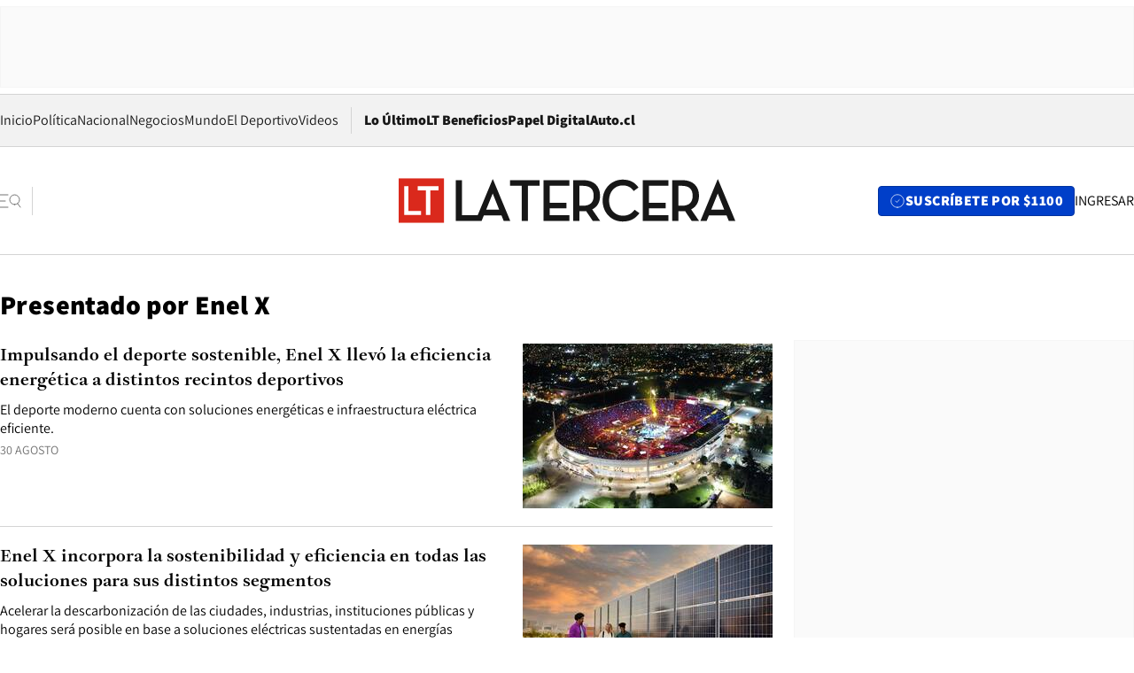

--- FILE ---
content_type: text/html; charset=utf-8
request_url: https://www.latercera.com/etiqueta/presentado-por-enel-x/
body_size: 55536
content:
<!DOCTYPE html><html lang="es"><head><meta charSet="UTF-8"/><meta name="viewport" content="width=device-width, initial-scale=1"/><title>Presentado por Enel X - La Tercera</title><meta name="robots" content="index, follow, max-image-preview:large"/><meta property="og:site_name" content="La Tercera"/><meta property="og:type" content="website"/><meta property="og:url" content="https://www.latercera.com/etiqueta/presentado-por-enel-x/"/><meta name="description" content="Noticias de última hora de Chile, América Latina y el mundo. Contenidos exclusivos de política, internacional, economía, opinión, cultura, espectáculos y tendencias. Novedades de la actualidad local y contenidos interactivos de La Tercera."/><meta property="og:description" content="Noticias de última hora de Chile, América Latina y el mundo. Contenidos exclusivos de política, internacional, economía, opinión, cultura, espectáculos y tendencias. Novedades de la actualidad local y contenidos interactivos de La Tercera."/><meta name="twitter:description" content="Noticias de última hora de Chile, América Latina y el mundo. Contenidos exclusivos de política, internacional, economía, opinión, cultura, espectáculos y tendencias. Novedades de la actualidad local y contenidos interactivos de La Tercera."/><meta property="og:title" content="Presentado por Enel X - La Tercera"/><meta name="twitter:title" content="Presentado por Enel X - La Tercera"/><meta name="author" content="La Tercera"/><meta name="keywords" content="noticias, noticias de Chile, La Tercera, la tercera chile, la tercera noticias"/><meta property="og:image" content="https://www.latercera.com/resizer/v2/LNTX4CAJLZGAFJCQTL2EWO7STA.jpg?auth=9d190a9c367914860440827b4cabd17409892544b709bb1efa29e47eb3112d08&amp;height=630&amp;width=1200&amp;focal=600%2C315"/><meta name="twitter:image" content="https://www.latercera.com/resizer/v2/LNTX4CAJLZGAFJCQTL2EWO7STA.jpg?auth=9d190a9c367914860440827b4cabd17409892544b709bb1efa29e47eb3112d08&amp;height=630&amp;width=1200&amp;focal=600%2C315"/><meta property="og:image:alt" content="La tecera chile"/><meta name="twitter:image:alt" content="La tecera chile"/><meta property="og:image:width" content="1200"/><meta property="og:image:height" content="630"/><meta name="twitter:card" content="summary_large_image"/><meta name="twitter:site" content="@latercera"/><link rel="canonical" href="https://www.latercera.com/"/><link rel="icon" type="image/x-icon" href="/pf/resources/favicon/la-tercera/favicon.ico?d=1085&amp;mxId=00000000"/><link as="font" crossorigin="" fetchpriority="high" href="/pf/resources/fonts/JolyHeadline-Bold.woff2?d=1085&amp;mxId=00000000" rel="preload" type="font/woff2"/><link as="font" crossorigin="" fetchpriority="high" href="/pf/resources/fonts/Assistant-ExtraBold.woff2?d=1085&amp;mxId=00000000" rel="preload" type="font/woff2"/><link as="font" crossorigin="" fetchpriority="high" href="/pf/resources/fonts/Assistant-Regular.woff2?d=1085&amp;mxId=00000000" rel="preload" type="font/woff2"/><link rel="preload" href="/pf/resources/styles/la-tercera/css/tag.css?d=1085&amp;mxId=00000000" as="style"/><link rel="stylesheet" href="/pf/resources/styles/la-tercera/css/tag.css?d=1085&amp;mxId=00000000" media="screen"/><script type="application/ld+json">{"@type":"NewsMediaOrganization","@context":"https://schema.org","description":"Noticias de última hora de Chile, América Latina y el mundo. Contenidos exclusivos de política, internacional, economía, opinión, cultura, espectáculos y tendencias. Novedades de la actualidad local y contenidos interactivos de La Tercera.","email":"contacto@grupocopesa.com","ethicsPolicy":"https://canaldenuncias.grupocopesa.cl/gobierno-corporativo/view.php?file=CodigoEtica.pdf","logo":{"@type":"ImageObject","url":"https://www.latercera.com/resizer/iZiSxC1F0QnCJrbYAVDHcpm1csU=/arc-anglerfish-arc2-prod-copesa/public/OMY53THTHFDXZHC46CCUJ3XFWE.png","height":50,"width":400},"name":"La Tercera","publishingPrinciples":"https://canaldenuncias.grupocopesa.cl/gobierno-corporativo/view.php?file=CodigoEtica.pdf","sameAs":["https://www.facebook.com/laterceracom","https://www.instagram.com/laterceracom/","https://www.tiktok.com/@latercera","https://twitter.com/latercera","https://www.youtube.com/user/latercera"],"url":"https://www.latercera.com","address":{"@type":"PostalAddress","contactType":"contacto@grupocopesa.com","streetAddress":" Av. Apoquindo 4660, Las Condes","addressLocality":"Santiago","addressRegion":"Metropolitana","postalCode":"7560969","addressCountry":"CL"}}</script><script type="application/ld+json">{"@type":"WebSite","@context":"https://schema.org","url":"https://www.latercera.com","potentialAction":{"@type":"SearchAction","target":"https://www.latercera.com/search/?q={search_term_string}","query-input":"required name=search_term_string"}}</script><script type="application/javascript" id="polyfill-script">if(!Array.prototype.includes||!(window.Object && window.Object.assign)||!window.Promise||!window.Symbol||!window.fetch){document.write('<script type="application/javascript" src="/pf/dist/engine/polyfill.js?d=1085&mxId=00000000" defer=""><\/script>')}</script><script id="fusion-engine-react-script" type="application/javascript" src="/pf/dist/engine/react.js?d=1085&amp;mxId=00000000" defer=""></script><script id="fusion-engine-combinations-script" type="application/javascript" src="/pf/dist/components/combinations/base-type.js?d=1085&amp;mxId=00000000" defer=""></script><script data-integration="gtm-head">
	(function(w,d,s,l,i){w[l]=w[l]||[];w[l].push({'gtm.start':
		new Date().getTime(),event:'gtm.js'});var f=d.getElementsByTagName(s)[0],
		j=d.createElement(s),dl=l!='dataLayer'?'&l='+l:'';j.async=true;j.src=
		'https://www.googletagmanager.com/gtm.js?id='+i+dl;f.parentNode.insertBefore(j,f);
		})(window,document,'script','dataLayer','GTM-T2QV7ZXP');
	</script><script defer="" data-integration="marfeel">
		!(function () {
			"use strict";
			function e(e) {
				var t = !(arguments.length > 1 && void 0 !== arguments[1]) || arguments[1],
					c = document.createElement("script");
				(c.src = e),
					t
						? (c.type = "module")
						: ((c.async = !0), (c.type = "text/javascript"), c.setAttribute("nomodule", ""));
				var n = document.getElementsByTagName("script")[0];
				n.parentNode.insertBefore(c, n);
			}
			!(function (t, c) {
				!(function (t, c, n) {
					var a, o, r;
					(n.accountId = c),
						(null !== (a = t.marfeel) && void 0 !== a) || (t.marfeel = {}),
						(null !== (o = (r = t.marfeel).cmd) && void 0 !== o) || (r.cmd = []),
						(t.marfeel.config = n);
					var i = "https://sdk.mrf.io/statics";
					e("".concat(i, "/marfeel-sdk.js?id=").concat(c), !0),
						e("".concat(i, "/marfeel-sdk.es5.js?id=").concat(c), !1);
				})(t, c, arguments.length > 2 && void 0 !== arguments[2] ? arguments[2] : {});
			})(window, 10372, {} /* Config */);
		})();</script><script defer="" type="text/javascript">
		(function() {
			function getCookie(name) {
				var cookieArray = document.cookie.split('; ');
				var cookieValue = null;
				for (var i = 0; i < cookieArray.length; i++) {
					var cookiePair = cookieArray[i].split('=');
					if (name === cookiePair[0]) {
						cookieValue = decodeURIComponent(cookiePair[1]);
						break;
					}
				}
				return cookieValue;
			}

			var isLoggedIn = window.localStorage.getItem('ltsess');
			var isPremium = getCookie('ltprm');

			if (isLoggedIn == 'true') {
				window.marfeel.cmd.push(['compass', function(compass) {
					compass.setUserType(2);
				}]);
			}
			if (isPremium != 'false' && isPremium) {
				window.marfeel.cmd.push(['compass', function(compass) {
					compass.setUserType(3);
				}]);
			}
		})();</script><script async="" data-integration="comscore" src="https://sb.scorecardresearch.com/beacon.js"></script><script defer="" data-integration="comscore">
	var _comscore = _comscore || [];
	_comscore.push({ c1: "2", c2: "6906468", options: {enableFirstPartyCookie: true,bypassUserConsentRequirementFor1PCookie: true}});
	(function() {
              var s = document.createElement("script"), el = document.getElementsByTagName("script")[0]; s.async = true;
              s.src = "https://sb.scorecardresearch.com/cs/6906468/beacon.js";
              el.parentNode.insertBefore(s, el);
            })();
	</script>
<script>(window.BOOMR_mq=window.BOOMR_mq||[]).push(["addVar",{"rua.upush":"false","rua.cpush":"true","rua.upre":"false","rua.cpre":"true","rua.uprl":"false","rua.cprl":"false","rua.cprf":"false","rua.trans":"SJ-85be9127-7416-4f5c-af16-996900c4bf26","rua.cook":"false","rua.ims":"false","rua.ufprl":"false","rua.cfprl":"true","rua.isuxp":"false","rua.texp":"norulematch","rua.ceh":"false","rua.ueh":"false","rua.ieh.st":"0"}]);</script>
                              <script>!function(e){var n="https://s.go-mpulse.net/boomerang/";if("False"=="True")e.BOOMR_config=e.BOOMR_config||{},e.BOOMR_config.PageParams=e.BOOMR_config.PageParams||{},e.BOOMR_config.PageParams.pci=!0,n="https://s2.go-mpulse.net/boomerang/";if(window.BOOMR_API_key="ZZ6GQ-CZGQY-PFVX5-D656L-P96M7",function(){function e(){if(!o){var e=document.createElement("script");e.id="boomr-scr-as",e.src=window.BOOMR.url,e.async=!0,i.parentNode.appendChild(e),o=!0}}function t(e){o=!0;var n,t,a,r,d=document,O=window;if(window.BOOMR.snippetMethod=e?"if":"i",t=function(e,n){var t=d.createElement("script");t.id=n||"boomr-if-as",t.src=window.BOOMR.url,BOOMR_lstart=(new Date).getTime(),e=e||d.body,e.appendChild(t)},!window.addEventListener&&window.attachEvent&&navigator.userAgent.match(/MSIE [67]\./))return window.BOOMR.snippetMethod="s",void t(i.parentNode,"boomr-async");a=document.createElement("IFRAME"),a.src="about:blank",a.title="",a.role="presentation",a.loading="eager",r=(a.frameElement||a).style,r.width=0,r.height=0,r.border=0,r.display="none",i.parentNode.appendChild(a);try{O=a.contentWindow,d=O.document.open()}catch(_){n=document.domain,a.src="javascript:var d=document.open();d.domain='"+n+"';void(0);",O=a.contentWindow,d=O.document.open()}if(n)d._boomrl=function(){this.domain=n,t()},d.write("<bo"+"dy onload='document._boomrl();'>");else if(O._boomrl=function(){t()},O.addEventListener)O.addEventListener("load",O._boomrl,!1);else if(O.attachEvent)O.attachEvent("onload",O._boomrl);d.close()}function a(e){window.BOOMR_onload=e&&e.timeStamp||(new Date).getTime()}if(!window.BOOMR||!window.BOOMR.version&&!window.BOOMR.snippetExecuted){window.BOOMR=window.BOOMR||{},window.BOOMR.snippetStart=(new Date).getTime(),window.BOOMR.snippetExecuted=!0,window.BOOMR.snippetVersion=12,window.BOOMR.url=n+"ZZ6GQ-CZGQY-PFVX5-D656L-P96M7";var i=document.currentScript||document.getElementsByTagName("script")[0],o=!1,r=document.createElement("link");if(r.relList&&"function"==typeof r.relList.supports&&r.relList.supports("preload")&&"as"in r)window.BOOMR.snippetMethod="p",r.href=window.BOOMR.url,r.rel="preload",r.as="script",r.addEventListener("load",e),r.addEventListener("error",function(){t(!0)}),setTimeout(function(){if(!o)t(!0)},3e3),BOOMR_lstart=(new Date).getTime(),i.parentNode.appendChild(r);else t(!1);if(window.addEventListener)window.addEventListener("load",a,!1);else if(window.attachEvent)window.attachEvent("onload",a)}}(),"".length>0)if(e&&"performance"in e&&e.performance&&"function"==typeof e.performance.setResourceTimingBufferSize)e.performance.setResourceTimingBufferSize();!function(){if(BOOMR=e.BOOMR||{},BOOMR.plugins=BOOMR.plugins||{},!BOOMR.plugins.AK){var n="true"=="true"?1:0,t="",a="ck7rizqx3siba2ln3rea-f-3b7b0b4c1-clientnsv4-s.akamaihd.net",i="false"=="true"?2:1,o={"ak.v":"39","ak.cp":"930542","ak.ai":parseInt("595896",10),"ak.ol":"0","ak.cr":8,"ak.ipv":4,"ak.proto":"h2","ak.rid":"86dc87f8","ak.r":50796,"ak.a2":n,"ak.m":"dscr","ak.n":"ff","ak.bpcip":"18.191.20.0","ak.cport":40344,"ak.gh":"23.209.83.202","ak.quicv":"","ak.tlsv":"tls1.3","ak.0rtt":"","ak.0rtt.ed":"","ak.csrc":"-","ak.acc":"","ak.t":"1768807496","ak.ak":"hOBiQwZUYzCg5VSAfCLimQ==AvhzfdqM0pqsfVHWeCByv5MurilIjn3Z6yDJ0ly1jaGbk/irfNaV0JJvScwo+9X1EupMlFLQk/M28E9ULJUlTQP8haJHWEdhz4j6Oxys1Mrbmbg4+30Nh0k9V3CgTJCyMEd0+ruhrufcHWwhGYgELZmKKqmEMPyPttbLhoFClVOJCcDHaDzD/hE6sLpLQabyCmJ6O0PPwrXQVH1cl47Tz2soEoZgfH6fI7TWYZ8ZXCzPiexYx4tBg9Dny0uCPN1P3Nr4A7RPsB1SCLEnVcd91qUV6j7YckOs1ulON5csP5UDfYMSWVGLZxB8gD2nQPkl4PZB4aEZ40gtlCylARac14gZbWCuOeRDvOjkJItW0Qz6/HqHvGYKmk9QlxppN7d8MUpGljZUFTjo5luvKaXRArUN4zZt/0qdRr13yVYpFu4=","ak.pv":"36","ak.dpoabenc":"","ak.tf":i};if(""!==t)o["ak.ruds"]=t;var r={i:!1,av:function(n){var t="http.initiator";if(n&&(!n[t]||"spa_hard"===n[t]))o["ak.feo"]=void 0!==e.aFeoApplied?1:0,BOOMR.addVar(o)},rv:function(){var e=["ak.bpcip","ak.cport","ak.cr","ak.csrc","ak.gh","ak.ipv","ak.m","ak.n","ak.ol","ak.proto","ak.quicv","ak.tlsv","ak.0rtt","ak.0rtt.ed","ak.r","ak.acc","ak.t","ak.tf"];BOOMR.removeVar(e)}};BOOMR.plugins.AK={akVars:o,akDNSPreFetchDomain:a,init:function(){if(!r.i){var e=BOOMR.subscribe;e("before_beacon",r.av,null,null),e("onbeacon",r.rv,null,null),r.i=!0}return this},is_complete:function(){return!0}}}}()}(window);</script></head><body><div id="fusion-app"><div class="article-right-rail "><header class="article-right-rail__header"><div class="ads-block  show  isItt   " style="--adBackgroundColor:#FAFAFA;--adBorderColor:#f5f5f5"><div class="ads-block__container" id="arcad-feature-f0fIu90PQd7n6eq-4046b3887ebef"><div class="ads-block__unit-wrapper" style="max-width:800px" data-testid="ad-block-unit-wrapper"><div style="height:480"></div></div></div></div><div class="masthead"><div></div><div class="masthead__wrapper"><div class="masthead__ad" id="masthead__ad"><div class="ads-block  show    ad-background " style="--adBackgroundColor:#FAFAFA;--adBorderColor:#f5f5f5"><div class="ads-block__container" id="arcad-feature-f0frkZaMbXTYKF-1df2e90058598d"><div class="ads-block__unit-wrapper m50 d90" style="max-width:970px" data-testid="ad-block-unit-wrapper"><div style="height:50"></div></div></div></div></div><nav class="masthead__nav"><ul class="masthead__nav-list"><li class="masthead__nav-list-item"><a class="base-link" href="/" target="_self">Inicio</a></li><li class="masthead__nav-list-item"><a class="base-link" href="/canal/politica/" target="_self">Política</a></li><li class="masthead__nav-list-item"><a class="base-link" href="/canal/nacional/" target="_self">Nacional</a></li><li class="masthead__nav-list-item"><a class="base-link" href="/canal/pulso/" target="_self">Negocios</a></li><li class="masthead__nav-list-item"><a class="base-link" href="/canal/mundo/" target="_self">Mundo</a></li><li class="masthead__nav-list-item"><a class="base-link" href="/canal/el-deportivo/" target="_self">El Deportivo</a></li><li class="masthead__nav-list-item"><a class="base-link" href="https://www.latercera.com/videos/" target="_self">Videos</a></li></ul><div class="masthead__nav-divider"></div><ul class="masthead__nav-list-extra"><li class="masthead__nav-list-extra-item"><a class="base-link" href="/lo-ultimo/" target="_self">Lo Último</a></li><li class="masthead__nav-list-extra-item"><a class="base-link" href="/club-la-tercera/" target="_self">LT Beneficios</a></li><li class="masthead__nav-list-extra-item"><a class="base-link" href="https://kiosco.latercera.com/library/" rel="noopener noreferrer" target="_blank">Papel Digital<span class="visually-hidden">Opens in new window</span></a></li><li class="masthead__nav-list-extra-item"><a class="base-link" href="https://www.latercera.com/auto/" target="_self">Auto.cl</a></li></ul></nav><header class="masthead__main"><input type="checkbox" id="masthead-modal-toggle" class="masthead__modal-checkbox" hidden=""/><button type="button" class="masthead__main-search" aria-label="Abrir menú lateral"><svg class="search-icon" width="24" height="24" viewBox="0 0 24 24" fill="none" xmlns="http://www.w3.org/2000/svg"><g clip-path="url(#clip0_1003_273)"><path d="M9 5H0" stroke="#404040" stroke-linecap="round" stroke-linejoin="round"></path><path d="M6 12H0" stroke="#404040" stroke-linecap="round" stroke-linejoin="round"></path><path d="M9 19H0" stroke="#404040" stroke-linecap="round" stroke-linejoin="round"></path><path d="M16.5 16C19.5376 16 22 13.5376 22 10.5C22 7.46243 19.5376 5 16.5 5C13.4624 5 11 7.46243 11 10.5C11 13.5376 13.4624 16 16.5 16Z" stroke="#404040" stroke-linecap="round" stroke-linejoin="round"></path><path d="M23 19L19.8388 14.8661" stroke="#404040" stroke-linecap="round" stroke-linejoin="round"></path></g><defs><clipPath id="clip0_1003_273"><rect width="24" height="24" fill="white"></rect></clipPath></defs></svg></button><div class="masthead__modal-container"><div class="masthead__modal"><div class="masthead__modal__close-row"><button type="button" class="masthead__modal__close-btn" aria-label="Cerrar modal"><span>CERRAR</span><svg class="close-icon" width="18" height="18" viewBox="6 6 12 12" fill="none" xmlns="http://www.w3.org/2000/svg"><path d="M18 6L6 18" stroke="#737373" stroke-linecap="round" stroke-linejoin="round"></path><path d="M6 6L18 18" stroke="#737373" stroke-linecap="round" stroke-linejoin="round"></path></svg></button></div><a class="base-link masthead__modal__cta azul" href="/compra-suscripcion/?utm_content=&amp;utm_element=boton_menu" target="_self">SUSCRÍBETE POR $1100</a><div class="masthead__modal__search"><input type="text" name="search" placeholder="Buscar en La Tercera" class="masthead__modal__search-input" value=""/><button><svg width="32" height="32" viewBox="0 0 24 24" fill="none" xmlns="http://www.w3.org/2000/svg"><path d="M16.5 16C19.5376 16 22 13.5376 22 10.5C22 7.46243 19.5376 5 16.5 5C13.4624 5 11 7.46243 11 10.5C11 13.5376 13.4624 16 16.5 16Z" stroke="#404040" stroke-linecap="round" stroke-linejoin="round"></path><path d="M23 19L19.8388 14.8661" stroke="#404040" stroke-linecap="round" stroke-linejoin="round"></path></svg></button></div><div class="first-group"><div class="first-group__section"><a aria-label="La Tercera" class="base-link" href="/" target="_self"><span class="first-group__section__title">La Tercera</span></a><ul class="first-group__list"><li><a aria-label="Portada" class="base-link" href="https://www.latercera.com/" target="_self"><span>Portada</span></a></li><li><a aria-label="Lo Último" class="base-link" href="https://www.latercera.com/lo-ultimo/" target="_self"><span>Lo Último</span></a></li><li><a aria-label="Papel Digital" class="base-link" href="https://kiosco.latercera.com/library" rel="noopener noreferrer" target="_blank"><span>Papel Digital</span><span class="visually-hidden">Opens in new window</span></a></li><li><a aria-label="Newsletters" class="base-link" href="https://www.latercera.com/newsletters/" target="_self"><span>Newsletters</span></a></li></ul></div><div class="first-group__section"><span class="first-group__section__title">Ciencia y Tecnología</span><ul class="first-group__list"><li><a aria-label="Tendencias" class="base-link" href="/canal/tendencias/" target="_self"><span>Tendencias</span></a></li><li><a aria-label="Tecnología" class="base-link" href="/etiqueta/tecnologia/" target="_self"><span>Tecnología</span></a></li><li><a aria-label="Ciencia" class="base-link" href="/etiqueta/ciencia/" target="_self"><span>Ciencia</span></a></li><li><a aria-label="Medioambiente" class="base-link" href="/etiqueta/medioambiente/" target="_self"><span>Medioambiente</span></a></li></ul></div><div class="first-group__section"><a aria-label="Chile" class="base-link" href="/canal/nacional/" target="_self"><span class="first-group__section__title">Chile</span></a><ul class="first-group__list"><li><a aria-label="Política" class="base-link" href="/canal/politica/" target="_self"><span>Política</span></a></li><li><a aria-label="Nacional" class="base-link" href="/canal/nacional/" target="_self"><span>Nacional</span></a></li><li><a aria-label="Servicios" class="base-link" href="/canal/servicios/" target="_self"><span>Servicios</span></a></li><li><a aria-label="Educación" class="base-link" href="https://www.latercera.com/canal/educaLT/" target="_self"><span>Educación</span></a></li><li><a aria-label="Presidenciales" class="base-link" href="/etiqueta/presidenciales/" target="_self"><span>Presidenciales</span></a></li><li><a aria-label="Congreso" class="base-link" href="/etiqueta/congreso/" target="_self"><span>Congreso</span></a></li><li><a aria-label="Desde la redacción" class="base-link" href="/etiqueta/desde-la-redaccion/" target="_self"><span>Desde la redacción</span></a></li></ul></div><div class="first-group__section"><a aria-label="Negocios" class="base-link" href="/canal/pulso/" target="_self"><span class="first-group__section__title">Negocios</span></a><ul class="first-group__list"><li><a aria-label="Pulso" class="base-link" href="/canal/pulso/" target="_self"><span>Pulso</span></a></li><li><a aria-label="Minería" class="base-link" href="/etiqueta/mineria/" target="_self"><span>Minería</span></a></li><li><a aria-label="Emprendimiento" class="base-link" href="https://www.latercera.com/canal/pulso-hub-emprende/" target="_self"><span>Emprendimiento</span></a></li><li><a aria-label="Sustentabilidad" class="base-link" href="https://www.latercera.com/canal/pulso-hub-sustentabilidad/" target="_self"><span>Sustentabilidad</span></a></li><li><a aria-label="Money Talks" class="base-link" href="/etiqueta/money-talks/" target="_self"><span>Money Talks</span></a></li><li><a aria-label="Red Activa" class="base-link" href="https://www.latercera.com/canal/pulso-red-activa/" target="_self"><span>Red Activa</span></a></li><li><a aria-label="Motores" class="base-link" href="https://www.latercera.com/canal/mtonline/" target="_self"><span>Motores</span></a></li></ul></div><div class="first-group__section"><a aria-label="Opinión" class="base-link" href="/opinion/" target="_self"><span class="first-group__section__title">Opinión</span></a><ul class="first-group__list"><li><a aria-label="Editorial" class="base-link" href="/canal/editorial/" target="_self"><span>Editorial</span></a></li><li><a aria-label="Columnas" class="base-link" href="/canal/opinion/" target="_self"><span>Columnas</span></a></li><li><a aria-label="Cartas al Director" class="base-link" href="/canal/cartas-al-director/" target="_self"><span>Cartas al Director</span></a></li></ul></div><div class="first-group__section"><span class="first-group__section__title">Cultura y Entretención</span><ul class="first-group__list"><li><a aria-label="Culto" class="base-link" href="/canal/culto/" target="_self"><span>Culto</span></a></li><li><a aria-label="Finde" class="base-link" href="https://www.latercera.com/canal/finde/" target="_self"><span>Finde</span></a></li><li><a aria-label="La Cuarta" class="base-link" href="https://www.lacuarta.com/" rel="noopener noreferrer" target="_blank"><span>La Cuarta</span><span class="visually-hidden">Opens in new window</span></a></li><li><a aria-label="Glamorama" class="base-link" href="https://www.lacuarta.com/glamorama/" rel="noopener noreferrer" target="_blank"><span>Glamorama</span><span class="visually-hidden">Opens in new window</span></a></li></ul></div><div class="first-group__section"><span class="first-group__section__title">Sociedad</span><ul class="first-group__list"><li><a aria-label="Paula" class="base-link" href="https://www.latercera.com/canal/paula/" target="_self"><span>Paula</span></a></li><li><a aria-label="Sociales" class="base-link" href="https://www.latercera.com/canal/sociales/" target="_self"><span>Sociales</span></a></li><li><a aria-label="Board" class="base-link" href="https://www.latercera.com/lt-board/" target="_self"><span>Board</span></a></li></ul></div><div class="first-group__section"><a aria-label="El Deportivo" class="base-link" href="/canal/el-deportivo/" target="_self"><span class="first-group__section__title">El Deportivo</span></a><ul class="first-group__list"><li><a aria-label="Fútbol Chileno" class="base-link" href="/etiqueta/futbol-chileno/" target="_self"><span>Fútbol Chileno</span></a></li><li><a aria-label="Fórmula 1" class="base-link" href="/etiqueta/formula-1/" target="_self"><span>Fórmula 1</span></a></li><li><a aria-label="Tenis" class="base-link" href="/etiqueta/tenis/" target="_self"><span>Tenis</span></a></li></ul></div><div class="first-group__section"><a aria-label="Mundo" class="base-link" href="/canal/mundo/" target="_self"><span class="first-group__section__title">Mundo</span></a><ul class="first-group__list"></ul></div></div><div class="second-group"><div class="second-group__section"><span class="second-group__section__title">Ediciones</span><ul class="second-group__list"><li><a aria-label="La Tercera PM" class="base-link" href="https://www.latercera.com/etiqueta/la-tercera-pm" target="_self"><span>La Tercera PM</span></a></li><li><a aria-label="La Tercera Sábado" class="base-link" href="https://www.latercera.com/canal/lt-sabado/" target="_self"><span>La Tercera Sábado</span></a></li><li><a aria-label="La Tercera Domingo" class="base-link" href="https://www.latercera.com/canal/lt-domingo/" target="_self"><span>La Tercera Domingo</span></a></li></ul></div><div class="second-group__section"><span class="second-group__section__title">Suscripciones</span><ul class="second-group__list"><li><a aria-label="LT Beneficios" class="base-link" href="/club-la-tercera/" target="_self"><span>LT Beneficios</span></a></li><li><a aria-label="Corporativas" class="base-link" href="/suscripcionempresas/" target="_self"><span>Corporativas</span></a></li><li><a aria-label="Universidades" class="base-link" href="https://suscripciondigital.latercera.com/campaign/plan-universitario" rel="noopener noreferrer" target="_blank"><span>Universidades</span><span class="visually-hidden">Opens in new window</span></a></li></ul></div><div class="second-group__section"><span class="second-group__section__title">Redes sociales</span><ul class="second-group__list"><li><a aria-label="X" class="base-link" href="https://x.com/latercera" rel="noopener noreferrer" target="_blank"><span>X</span><span class="visually-hidden">Opens in new window</span></a></li><li><a aria-label="Instagram" class="base-link" href="https://www.instagram.com/laterceracom/" rel="noopener noreferrer" target="_blank"><span>Instagram</span><span class="visually-hidden">Opens in new window</span></a></li><li><a aria-label="Facebook" class="base-link" href="https://www.facebook.com/laterceracom" rel="noopener noreferrer" target="_blank"><span>Facebook</span><span class="visually-hidden">Opens in new window</span></a></li><li><a aria-label="YouTube" class="base-link" href="https://www.youtube.com/user/latercera" rel="noopener noreferrer" target="_blank"><span>YouTube</span><span class="visually-hidden">Opens in new window</span></a></li><li><a aria-label="TikTok" class="base-link" href="https://www.tiktok.com/@latercera" rel="noopener noreferrer" target="_blank"><span>TikTok</span><span class="visually-hidden">Opens in new window</span></a></li><li><a aria-label="Linkedin" class="base-link" href="https://cl.linkedin.com/company/la-tercera" rel="noopener noreferrer" target="_blank"><span>Linkedin</span><span class="visually-hidden">Opens in new window</span></a></li></ul></div><div class="second-group__section"><span class="second-group__section__title">Grupo Copesa</span><ul class="second-group__list"><li><a aria-label="Auto.cl" class="base-link" href="https://www.latercera.com/auto/" target="_self"><span>Auto.cl</span></a></li><li><a aria-label="La Cuarta" class="base-link" href="https://www.lacuarta.com/" rel="noopener noreferrer" target="_blank"><span>La Cuarta</span><span class="visually-hidden">Opens in new window</span></a></li><li><a aria-label="Glamorama" class="base-link" href="https://glamorama.latercera.com/" rel="noopener noreferrer" target="_blank"><span>Glamorama</span><span class="visually-hidden">Opens in new window</span></a></li></ul></div></div><ul class="third-group-list"><li><a aria-label="Quiénes somos" class="base-link" href="/quienes-somos/" target="_self"><span>Quiénes somos</span></a></li><li><a aria-label="Servicio al Suscriptor" class="base-link" href="/contacto/" target="_self"><span>Servicio al Suscriptor</span></a></li><li><a aria-label="Mi cuenta" class="base-link" href="/mi-cuenta/" target="_self"><span>Mi cuenta</span></a></li><li><a aria-label="Preguntas Frecuentes" class="base-link" href="/preguntas-frecuentes/" target="_self"><span>Preguntas Frecuentes</span></a></li></ul></div><label for="masthead-modal-toggle" class="masthead__modal-overlay"></label></div><a aria-label="Ir a la página de inicio" class="base-link masthead__main-logo" href="/" target="_self"><svg class="logo-lt-icon" width="160" height="22" viewBox="0 0 160 22" fill="none" role="img" aria-labelledby="logo-lt-title"><title id="logo-lt-title">Logo La Tercera</title><g clip-path="url(#clip0_1003_280)"><path class="logo-lt-icon__sub-background" d="M21.5335 0.467789H0V21.5322H21.5335V0.467789Z" fill="#da291c"></path><path class="logo-lt-icon__sub-text" d="M2.62355 4.2951H4.6836V15.8338H10.5866V17.7049H2.62355V4.2951Z" fill="#ffffff"></path><path class="logo-lt-icon__sub-text" d="M12.9515 6.17569H9.05312V4.2951H18.9007V6.17569H15.0115V17.7049H12.9515V6.17569Z" fill="#ffffff"></path><g class="logo-lt-icon__text" fill="#171717"><path d="M52.9238 4.0872H58.485V20.5683H61.4319V4.0872H66.9931V1.4128H52.9238V4.0872Z"></path><path d="M95.7136 8.73668C95.7136 4.31401 92.8776 1.4128 87.7321 1.4128H82.9377V20.5683H85.8845V16.0039H87.7321C88.2032 16.0039 88.6651 15.9755 89.0808 15.9188L92.2771 20.5683H95.7783L91.9723 15.1344C94.4296 13.9721 95.7229 11.6946 95.7229 8.73668H95.7136ZM87.6305 13.4145H85.8845V4.0872H87.6305C91.2056 4.0872 92.6836 5.83548 92.6836 8.73668C92.6836 11.6379 91.224 13.4145 87.6305 13.4145Z"></path><path d="M106.503 18.0924C102.734 18.0924 99.9815 15.1344 99.9815 10.9953C99.9815 6.8561 102.679 3.88875 106.402 3.88875C108.878 3.88875 110.467 4.79596 111.714 6.51589L113.977 4.88102C112.351 2.54682 109.958 1.1671 106.485 1.1671C101.145 1.1671 96.933 5.33462 96.933 10.9953C96.933 16.6559 101.062 20.8235 106.411 20.8235C110.042 20.8235 112.499 19.5288 114.43 16.9111L112.139 15.3046C110.734 17.1662 108.942 18.1018 106.522 18.1018L106.503 18.0924Z"></path><path d="M142.744 8.73668C142.744 4.31401 139.898 1.4128 134.753 1.4128H129.958V20.5683H132.915V16.0039H134.753C135.215 16.0039 135.686 15.9755 136.092 15.9188L139.289 20.5683H142.79L138.984 15.1344C141.441 13.9721 142.734 11.6946 142.734 8.73668H142.744ZM134.642 13.4145H132.924V4.0872H134.642C138.217 4.0872 139.714 5.83548 139.714 8.73668C139.714 11.6379 138.254 13.4145 134.642 13.4145Z"></path><path d="M151.769 1.02534H151.603L143.4 20.5777H146.374L147.455 17.9033H155.824L156.896 20.5777H160.009L151.769 1.02534ZM148.545 15.2195L151.658 7.64046L154.716 15.2195H148.545Z"></path><path d="M116.009 20.5683H128.203V17.8939H118.956V14.6525H126.901V12.0348H118.956V4.0872H128.203V1.4128H116.009V20.5683Z"></path><path d="M71.7875 14.6525H79.7413V12.0348H71.7875V4.0872H81.1363V1.4128H68.8406V20.5683H81.1455V17.8939H71.7875V14.6525Z"></path><path d="M44.6374 1.02534L37.552 17.8939H30.0878V1.42225H27.1409V20.5777H39.4088L40.4804 17.9033H48.8591L49.9307 20.5777H53.0439L44.8129 1.02534H44.6374ZM41.5889 15.2195L44.7021 7.64991L47.7598 15.2195H41.5981H41.5889Z"></path></g></g><defs><clipPath id="clip0_1003_280"><rect width="160" height="21.0644" fill="white" transform="translate(0 0.467789)"></rect></clipPath></defs></svg></a><div class="masthead__user-info"><a aria-label="Suscribirse" class="base-link masthead__user-info__subscribe azul" href="/compra-suscripcion/?utm_content=&amp;utm_element=boton_header" target="_self"><span class="masthead__user-info__subscribe-icon"><svg class="circlecheck-icon" xmlns="http://www.w3.org/2000/svg" width="25" height="24" viewBox="0 0 25 24" fill="none"><path d="M12.5 22C18.0228 22 22.5 17.5228 22.5 12C22.5 6.47715 18.0228 2 12.5 2C6.97715 2 2.5 6.47715 2.5 12C2.5 17.5228 6.97715 22 12.5 22Z" stroke="#262626" stroke-linecap="round" stroke-linejoin="round"></path><path d="M9.5 12L11.5 14L15.5 10" stroke="#262626" stroke-linecap="round" stroke-linejoin="round"></path></svg></span><span class="mobile-only" aria-hidden="false">SUSCRÍBETE</span><span class="desktop-only" aria-hidden="true">SUSCRÍBETE POR $1100</span></a><a aria-label="Iniciar sesión mobile" class="base-link masthead__user-info__signin masthead__user-info__signin--mobile" href="/usuario/logueo/" target="_self"><svg class="profile-icon" width="24" height="25" viewBox="0 0 24 25" fill="none" xmlns="http://www.w3.org/2000/svg"><path d="M19 21.1121V18.1121C19 17.0512 18.5786 16.0338 17.8284 15.2836C17.0783 14.5335 16.0609 14.1121 15 14.1121H9C7.93913 14.1121 6.92172 14.5335 6.17157 15.2836C5.42143 16.0338 5 17.0512 5 18.1121V21.1121" stroke="#404040" stroke-linecap="round" stroke-linejoin="round"></path><path d="M12 11.1121C14.2091 11.1121 16 9.3212 16 7.11206C16 4.90292 14.2091 3.11206 12 3.11206C9.79086 3.11206 8 4.90292 8 7.11206C8 9.3212 9.79086 11.1121 12 11.1121Z" stroke="#404040" stroke-linecap="round" stroke-linejoin="round"></path></svg></a><a aria-label="Iniciar sesión" class="base-link masthead__user-info__signin" href="/usuario/logueo/" target="_self">INGRESAR</a></div></header></div></div></header><div class="article-right-rail__top"></div><section class="article-right-rail__wrapper"><main class="article-right-rail__main"><div class="article-right-rail__heading"><div id="fusion-static-enter:f0fAaMeXiqup5Hs" style="display:none" data-fusion-component="f0fAaMeXiqup5Hs"></div><h1 class="sections-tags-title">Presentado por Enel X</h1><div id="fusion-static-exit:f0fAaMeXiqup5Hs" style="display:none" data-fusion-component="f0fAaMeXiqup5Hs"></div></div><div class="article-right-rail__body"><div id="c0fXEYEmcXTYV2" class="result-list"><div class="story-card-ctn"><span class="date">30 AGOSTO</span><div class="story-card  normal"><div class="story-card__image"><a aria-label="Impulsando el deporte sostenible, Enel X llevó la eficiencia energética a distintos recintos deportivos" class="base-link story-card__image-anchor" href="/publirreportajes/noticia/impulsando-el-deporte-sostenible-enel-x-llevo-la-eficiencia-energetica-a-distintos-recintos-deportivos/CISSWHK2UFEQVOBVP7AIA7LF7Y/" target="_self"><img alt="Impulsando el deporte sostenible, Enel X llevó la eficiencia energética a distintos recintos deportivos" class="global-image" decoding="async" sizes="(min-width: 768px) 282px, (min-width: 600px) 768px, (min-width: 450px) 600px, (min-width: 375px) 450px, 375px" src="https://www.latercera.com/resizer/v2/O2ZOO7JTINEVZC7Y4FNPKYBJFM.JPG?auth=8ff17416afeb08ec7d80158b402266b1b4e0e5489428a2ffb2ecd06587c84be5&amp;smart=true&amp;width=282&amp;height=186&amp;quality=70" srcSet="https://www.latercera.com/resizer/v2/O2ZOO7JTINEVZC7Y4FNPKYBJFM.JPG?auth=8ff17416afeb08ec7d80158b402266b1b4e0e5489428a2ffb2ecd06587c84be5&amp;smart=true&amp;width=375&amp;height=248&amp;quality=70 375w, https://www.latercera.com/resizer/v2/O2ZOO7JTINEVZC7Y4FNPKYBJFM.JPG?auth=8ff17416afeb08ec7d80158b402266b1b4e0e5489428a2ffb2ecd06587c84be5&amp;smart=true&amp;width=450&amp;height=297&amp;quality=70 450w, https://www.latercera.com/resizer/v2/O2ZOO7JTINEVZC7Y4FNPKYBJFM.JPG?auth=8ff17416afeb08ec7d80158b402266b1b4e0e5489428a2ffb2ecd06587c84be5&amp;smart=true&amp;width=600&amp;height=396&amp;quality=70 600w, https://www.latercera.com/resizer/v2/O2ZOO7JTINEVZC7Y4FNPKYBJFM.JPG?auth=8ff17416afeb08ec7d80158b402266b1b4e0e5489428a2ffb2ecd06587c84be5&amp;smart=true&amp;width=768&amp;height=507&amp;quality=70 768w, https://www.latercera.com/resizer/v2/O2ZOO7JTINEVZC7Y4FNPKYBJFM.JPG?auth=8ff17416afeb08ec7d80158b402266b1b4e0e5489428a2ffb2ecd06587c84be5&amp;smart=true&amp;width=282&amp;height=186&amp;quality=70 282w" fetchpriority="low" loading="lazy"/></a></div><span class="story-card__description"><a aria-label="El deporte moderno cuenta con soluciones energéticas e infraestructura eléctrica eficiente." class="base-link" href="/publirreportajes/noticia/impulsando-el-deporte-sostenible-enel-x-llevo-la-eficiencia-energetica-a-distintos-recintos-deportivos/CISSWHK2UFEQVOBVP7AIA7LF7Y/" target="_self">El deporte moderno cuenta con soluciones energéticas e infraestructura eléctrica eficiente.</a></span><div class="story-card__overline undefined"><a aria-label="Publirreportajes" class="base-link" href="/canal/publirreportajes/" target="_self">Publirreportajes</a></div><h2 class="story-card__headline"><a aria-label="Impulsando el deporte sostenible, Enel X llevó la eficiencia energética a distintos recintos deportivos" class="base-link" href="/publirreportajes/noticia/impulsando-el-deporte-sostenible-enel-x-llevo-la-eficiencia-energetica-a-distintos-recintos-deportivos/CISSWHK2UFEQVOBVP7AIA7LF7Y/" target="_self">Impulsando el deporte sostenible, Enel X llevó la eficiencia energética a distintos recintos deportivos</a></h2><div class="story-card__byline"><span class="story-card__byline-label">Por </span><span class="story-card__byline-label">Publirreportajes</span></div></div></div><div class="story-card-ctn"><span class="date">06 MARZO</span><div class="story-card  normal"><div class="story-card__image"><a aria-label="Enel X incorpora la sostenibilidad y eficiencia en todas las soluciones para sus distintos segmentos" class="base-link story-card__image-anchor" href="/publirreportajes/noticia/enel-x-incorpora-la-sostenibilidad-y-eficiencia-en-todas-las-soluciones-para-sus-distintos-segmentos/4HGT3NLDKZEEROAV2JF4REEWWY/" target="_self"><img alt="Enel X incorpora la sostenibilidad y eficiencia en todas las soluciones para sus distintos segmentos" class="global-image" decoding="async" sizes="(min-width: 768px) 282px, (min-width: 600px) 768px, (min-width: 450px) 600px, (min-width: 375px) 450px, 375px" src="https://www.latercera.com/resizer/v2/QGAA3PGGNJBJHL7PN3JSGJP4UY.jpg?auth=38251a6c8adf2badcc2cae0200a79b00bbb815dae0f9e203fb1e000f4a6614c7&amp;smart=true&amp;width=282&amp;height=186&amp;quality=70" srcSet="https://www.latercera.com/resizer/v2/QGAA3PGGNJBJHL7PN3JSGJP4UY.jpg?auth=38251a6c8adf2badcc2cae0200a79b00bbb815dae0f9e203fb1e000f4a6614c7&amp;smart=true&amp;width=375&amp;height=248&amp;quality=70 375w, https://www.latercera.com/resizer/v2/QGAA3PGGNJBJHL7PN3JSGJP4UY.jpg?auth=38251a6c8adf2badcc2cae0200a79b00bbb815dae0f9e203fb1e000f4a6614c7&amp;smart=true&amp;width=450&amp;height=297&amp;quality=70 450w, https://www.latercera.com/resizer/v2/QGAA3PGGNJBJHL7PN3JSGJP4UY.jpg?auth=38251a6c8adf2badcc2cae0200a79b00bbb815dae0f9e203fb1e000f4a6614c7&amp;smart=true&amp;width=600&amp;height=396&amp;quality=70 600w, https://www.latercera.com/resizer/v2/QGAA3PGGNJBJHL7PN3JSGJP4UY.jpg?auth=38251a6c8adf2badcc2cae0200a79b00bbb815dae0f9e203fb1e000f4a6614c7&amp;smart=true&amp;width=768&amp;height=507&amp;quality=70 768w, https://www.latercera.com/resizer/v2/QGAA3PGGNJBJHL7PN3JSGJP4UY.jpg?auth=38251a6c8adf2badcc2cae0200a79b00bbb815dae0f9e203fb1e000f4a6614c7&amp;smart=true&amp;width=282&amp;height=186&amp;quality=70 282w" fetchpriority="low" loading="lazy"/></a></div><span class="story-card__description"><a aria-label="Acelerar la descarbonización de las ciudades, industrias, instituciones públicas y hogares será posible en base a soluciones eléctricas sustentadas en energías renovables." class="base-link" href="/publirreportajes/noticia/enel-x-incorpora-la-sostenibilidad-y-eficiencia-en-todas-las-soluciones-para-sus-distintos-segmentos/4HGT3NLDKZEEROAV2JF4REEWWY/" target="_self">Acelerar la descarbonización de las ciudades, industrias, instituciones públicas y hogares será posible en base a soluciones eléctricas sustentadas en energías renovables.</a></span><div class="story-card__overline undefined"><a aria-label="Publirreportajes" class="base-link" href="/canal/publirreportajes/" target="_self">Publirreportajes</a></div><h2 class="story-card__headline"><a aria-label="Enel X incorpora la sostenibilidad y eficiencia en todas las soluciones para sus distintos segmentos" class="base-link" href="/publirreportajes/noticia/enel-x-incorpora-la-sostenibilidad-y-eficiencia-en-todas-las-soluciones-para-sus-distintos-segmentos/4HGT3NLDKZEEROAV2JF4REEWWY/" target="_self">Enel X incorpora la sostenibilidad y eficiencia en todas las soluciones para sus distintos segmentos</a></h2><div class="story-card__byline"><span class="story-card__byline-label">Por </span><a aria-label="La Tercera" class="base-link" href="/autor/la-tercera/" target="_self"><span class="story-card__byline-name">La Tercera</span></a></div></div></div><div class="story-card-ctn"><span class="date">04 MAYO</span><div class="story-card  normal"><div class="story-card__image"><a aria-label="Alumbrado público inteligente para La Florida" class="base-link story-card__image-anchor" href="/pulso/noticia/alumbrado-publico-inteligente-para-la-florida/I52KGOST2VHOLDEDA77VM5EWNU/" target="_self"><img alt="Alumbrado público inteligente para La Florida" class="global-image" decoding="async" sizes="(min-width: 768px) 282px, (min-width: 600px) 768px, (min-width: 450px) 600px, (min-width: 375px) 450px, 375px" src="https://www.latercera.com/resizer/v2/DQJBN7Z2ENGEREHBX3T76DN43A.png?auth=433afe8379d07eaefe56eec4c8cade4012e5251972d58f5304dbcd243b3dd181&amp;smart=true&amp;width=282&amp;height=186&amp;quality=70" srcSet="https://www.latercera.com/resizer/v2/DQJBN7Z2ENGEREHBX3T76DN43A.png?auth=433afe8379d07eaefe56eec4c8cade4012e5251972d58f5304dbcd243b3dd181&amp;smart=true&amp;width=375&amp;height=248&amp;quality=70 375w, https://www.latercera.com/resizer/v2/DQJBN7Z2ENGEREHBX3T76DN43A.png?auth=433afe8379d07eaefe56eec4c8cade4012e5251972d58f5304dbcd243b3dd181&amp;smart=true&amp;width=450&amp;height=297&amp;quality=70 450w, https://www.latercera.com/resizer/v2/DQJBN7Z2ENGEREHBX3T76DN43A.png?auth=433afe8379d07eaefe56eec4c8cade4012e5251972d58f5304dbcd243b3dd181&amp;smart=true&amp;width=600&amp;height=396&amp;quality=70 600w, https://www.latercera.com/resizer/v2/DQJBN7Z2ENGEREHBX3T76DN43A.png?auth=433afe8379d07eaefe56eec4c8cade4012e5251972d58f5304dbcd243b3dd181&amp;smart=true&amp;width=768&amp;height=507&amp;quality=70 768w, https://www.latercera.com/resizer/v2/DQJBN7Z2ENGEREHBX3T76DN43A.png?auth=433afe8379d07eaefe56eec4c8cade4012e5251972d58f5304dbcd243b3dd181&amp;smart=true&amp;width=282&amp;height=186&amp;quality=70 282w" fetchpriority="low" loading="lazy"/></a></div><span class="story-card__description"><a aria-label="Importantes eficiencias de consumo y considerables ahorros económicos, son algunos de los principales beneficios de la iluminación pública eficiente." class="base-link" href="/pulso/noticia/alumbrado-publico-inteligente-para-la-florida/I52KGOST2VHOLDEDA77VM5EWNU/" target="_self">Importantes eficiencias de consumo y considerables ahorros económicos, son algunos de los principales beneficios de la iluminación pública eficiente.</a></span><div class="story-card__overline undefined"><a aria-label="Pulso" class="base-link" href="/canal/pulso/" target="_self">Pulso</a></div><h2 class="story-card__headline"><a aria-label="Alumbrado público inteligente para La Florida" class="base-link" href="/pulso/noticia/alumbrado-publico-inteligente-para-la-florida/I52KGOST2VHOLDEDA77VM5EWNU/" target="_self">Alumbrado público inteligente para La Florida</a></h2><div class="story-card__byline"><span class="story-card__byline-label">Por </span><a aria-label="La Tercera" class="base-link" href="/autor/la-tercera/" target="_self"><span class="story-card__byline-name">La Tercera</span></a></div></div></div><div class="story-card-ctn"><span class="date">11 JUNIO</span><div class="story-card  normal"><div class="story-card__image"><a aria-label="Seguridad e innovación en Quinta Normal  " class="base-link story-card__image-anchor" href="/pulso/noticia/seguridad-e-innovacion-enel-x-en-quinta-normal/JVWVTDW6UZBMVKSTNWWM6J62GM/" target="_self"><img alt="Seguridad e innovación en Quinta Normal  " class="global-image" decoding="async" sizes="(min-width: 768px) 282px, (min-width: 600px) 768px, (min-width: 450px) 600px, (min-width: 375px) 450px, 375px" src="https://www.latercera.com/resizer/v2/6RGW76OSRBHRTKHDKNZLRXTZRA.JPG?auth=3344fad34bad8810e087a1bb266c3f5e91b54a3ee9c08a4d0cd48440ff4b8f82&amp;smart=true&amp;width=282&amp;height=186&amp;quality=70" srcSet="https://www.latercera.com/resizer/v2/6RGW76OSRBHRTKHDKNZLRXTZRA.JPG?auth=3344fad34bad8810e087a1bb266c3f5e91b54a3ee9c08a4d0cd48440ff4b8f82&amp;smart=true&amp;width=375&amp;height=248&amp;quality=70 375w, https://www.latercera.com/resizer/v2/6RGW76OSRBHRTKHDKNZLRXTZRA.JPG?auth=3344fad34bad8810e087a1bb266c3f5e91b54a3ee9c08a4d0cd48440ff4b8f82&amp;smart=true&amp;width=450&amp;height=297&amp;quality=70 450w, https://www.latercera.com/resizer/v2/6RGW76OSRBHRTKHDKNZLRXTZRA.JPG?auth=3344fad34bad8810e087a1bb266c3f5e91b54a3ee9c08a4d0cd48440ff4b8f82&amp;smart=true&amp;width=600&amp;height=396&amp;quality=70 600w, https://www.latercera.com/resizer/v2/6RGW76OSRBHRTKHDKNZLRXTZRA.JPG?auth=3344fad34bad8810e087a1bb266c3f5e91b54a3ee9c08a4d0cd48440ff4b8f82&amp;smart=true&amp;width=768&amp;height=507&amp;quality=70 768w, https://www.latercera.com/resizer/v2/6RGW76OSRBHRTKHDKNZLRXTZRA.JPG?auth=3344fad34bad8810e087a1bb266c3f5e91b54a3ee9c08a4d0cd48440ff4b8f82&amp;smart=true&amp;width=282&amp;height=186&amp;quality=70 282w" fetchpriority="low" loading="lazy"/></a></div><span class="story-card__description"><a aria-label="La importancia de contar con un sistema de videovigilancia amplio en los sectores con más delincuencia, disminuye los delitos y mejora la calidad de vida de los vecinos. La idea principal de estos planes de seguridad es desarrollar mejores resultados en el tema de delincuencia, para que se beneficien los espacios públicos y logren ser lugares más seguros y familiares." class="base-link" href="/pulso/noticia/seguridad-e-innovacion-enel-x-en-quinta-normal/JVWVTDW6UZBMVKSTNWWM6J62GM/" target="_self">La importancia de contar con un sistema de videovigilancia amplio en los sectores con más delincuencia, disminuye los delitos y mejora la calidad de vida de los vecinos. La idea principal de estos planes de seguridad es desarrollar mejores resultados en el tema de delincuencia, para que se beneficien los espacios públicos y logren ser lugares más seguros y familiares.</a></span><div class="story-card__overline undefined"><a aria-label="Pulso" class="base-link" href="/canal/pulso/" target="_self">Pulso</a></div><h2 class="story-card__headline"><a aria-label="Seguridad e innovación en Quinta Normal  " class="base-link" href="/pulso/noticia/seguridad-e-innovacion-enel-x-en-quinta-normal/JVWVTDW6UZBMVKSTNWWM6J62GM/" target="_self">Seguridad e innovación en Quinta Normal  </a></h2><div class="story-card__byline"><span class="story-card__byline-label">Por </span><a aria-label="La Tercera" class="base-link" href="/autor/la-tercera/" target="_self"><span class="story-card__byline-name">La Tercera</span></a></div></div></div><div class="story-card-ctn"><span class="date">04 MAYO</span><div class="story-card  normal"><div class="story-card__image"><a aria-label="Proyecto de eficiencia energética Enel X para Hospital de Concepción permitió redireccionar recursos hacia otras áreas" class="base-link story-card__image-anchor" href="/pulso/noticia/proyecto-de-eficiencia-energetica-enel-x-para-hospital-de-concepcion-permitio-redireccionar-recursos-hacia-otras-areas/IC2AWMA44NAG5JR3UBMEC65LM4/" target="_self"><img alt="Proyecto de eficiencia energética Enel X para Hospital de Concepción permitió redireccionar recursos hacia otras áreas" class="global-image" decoding="async" sizes="(min-width: 768px) 282px, (min-width: 600px) 768px, (min-width: 450px) 600px, (min-width: 375px) 450px, 375px" src="https://www.latercera.com/resizer/v2/HVOBGTYBNRH53AQSTYA2QK4L4M.JPG?auth=2f77a79331e4336bec8675fcaa73d78bb4a6bf8b6ef9a61a37771798b3043344&amp;smart=true&amp;width=282&amp;height=186&amp;quality=70" srcSet="https://www.latercera.com/resizer/v2/HVOBGTYBNRH53AQSTYA2QK4L4M.JPG?auth=2f77a79331e4336bec8675fcaa73d78bb4a6bf8b6ef9a61a37771798b3043344&amp;smart=true&amp;width=375&amp;height=248&amp;quality=70 375w, https://www.latercera.com/resizer/v2/HVOBGTYBNRH53AQSTYA2QK4L4M.JPG?auth=2f77a79331e4336bec8675fcaa73d78bb4a6bf8b6ef9a61a37771798b3043344&amp;smart=true&amp;width=450&amp;height=297&amp;quality=70 450w, https://www.latercera.com/resizer/v2/HVOBGTYBNRH53AQSTYA2QK4L4M.JPG?auth=2f77a79331e4336bec8675fcaa73d78bb4a6bf8b6ef9a61a37771798b3043344&amp;smart=true&amp;width=600&amp;height=396&amp;quality=70 600w, https://www.latercera.com/resizer/v2/HVOBGTYBNRH53AQSTYA2QK4L4M.JPG?auth=2f77a79331e4336bec8675fcaa73d78bb4a6bf8b6ef9a61a37771798b3043344&amp;smart=true&amp;width=768&amp;height=507&amp;quality=70 768w, https://www.latercera.com/resizer/v2/HVOBGTYBNRH53AQSTYA2QK4L4M.JPG?auth=2f77a79331e4336bec8675fcaa73d78bb4a6bf8b6ef9a61a37771798b3043344&amp;smart=true&amp;width=282&amp;height=186&amp;quality=70 282w" fetchpriority="low" loading="lazy"/></a></div><span class="story-card__description"><a aria-label="Cambiar la antigua caldera a carbón del centro asistencial por soluciones eléctricas y a gas natural, no solo permitió alcanzar importantes ahorros económicos, sino que también la sustentabilidad del establecimiento." class="base-link" href="/pulso/noticia/proyecto-de-eficiencia-energetica-enel-x-para-hospital-de-concepcion-permitio-redireccionar-recursos-hacia-otras-areas/IC2AWMA44NAG5JR3UBMEC65LM4/" target="_self">Cambiar la antigua caldera a carbón del centro asistencial por soluciones eléctricas y a gas natural, no solo permitió alcanzar importantes ahorros económicos, sino que también la sustentabilidad del establecimiento.</a></span><div class="story-card__overline undefined"><a aria-label="Pulso" class="base-link" href="/canal/pulso/" target="_self">Pulso</a></div><h2 class="story-card__headline"><a aria-label="Proyecto de eficiencia energética Enel X para Hospital de Concepción permitió redireccionar recursos hacia otras áreas" class="base-link" href="/pulso/noticia/proyecto-de-eficiencia-energetica-enel-x-para-hospital-de-concepcion-permitio-redireccionar-recursos-hacia-otras-areas/IC2AWMA44NAG5JR3UBMEC65LM4/" target="_self">Proyecto de eficiencia energética Enel X para Hospital de Concepción permitió redireccionar recursos hacia otras áreas</a></h2><div class="story-card__byline"><span class="story-card__byline-label">Por </span><a aria-label="La Tercera" class="base-link" href="/autor/la-tercera/" target="_self"><span class="story-card__byline-name">La Tercera</span></a></div></div></div><div class="story-card-ctn"><span class="date">11 MARZO</span><div class="story-card  normal"><div class="story-card__image"><a aria-label="Solución fotovoltaica Enel X entrega energía eléctrica permanente a familias de la comuna de Putre" class="base-link story-card__image-anchor" href="/pulso/noticia/solucion-fotovoltaica-enel-x-entrega-energia-electrica-permanente-a-familias-de-la-comuna-de-putre/N6PP5NOAHBHHZC54KGSHQVNZPA/" target="_self"><img alt="Solución fotovoltaica Enel X entrega energía eléctrica permanente a familias de la comuna de Putre" class="global-image" decoding="async" sizes="(min-width: 768px) 282px, (min-width: 600px) 768px, (min-width: 450px) 600px, (min-width: 375px) 450px, 375px" src="https://www.latercera.com/resizer/v2/3V2OH6MMMFGULCCT3ZTOYGDHAE.jpg?auth=69c0b422f0aa1d431de1e7945683502cd82c10a88bdc64737acfac859acfbc7d&amp;smart=true&amp;width=282&amp;height=186&amp;quality=70" srcSet="https://www.latercera.com/resizer/v2/3V2OH6MMMFGULCCT3ZTOYGDHAE.jpg?auth=69c0b422f0aa1d431de1e7945683502cd82c10a88bdc64737acfac859acfbc7d&amp;smart=true&amp;width=375&amp;height=248&amp;quality=70 375w, https://www.latercera.com/resizer/v2/3V2OH6MMMFGULCCT3ZTOYGDHAE.jpg?auth=69c0b422f0aa1d431de1e7945683502cd82c10a88bdc64737acfac859acfbc7d&amp;smart=true&amp;width=450&amp;height=297&amp;quality=70 450w, https://www.latercera.com/resizer/v2/3V2OH6MMMFGULCCT3ZTOYGDHAE.jpg?auth=69c0b422f0aa1d431de1e7945683502cd82c10a88bdc64737acfac859acfbc7d&amp;smart=true&amp;width=600&amp;height=396&amp;quality=70 600w, https://www.latercera.com/resizer/v2/3V2OH6MMMFGULCCT3ZTOYGDHAE.jpg?auth=69c0b422f0aa1d431de1e7945683502cd82c10a88bdc64737acfac859acfbc7d&amp;smart=true&amp;width=768&amp;height=507&amp;quality=70 768w, https://www.latercera.com/resizer/v2/3V2OH6MMMFGULCCT3ZTOYGDHAE.jpg?auth=69c0b422f0aa1d431de1e7945683502cd82c10a88bdc64737acfac859acfbc7d&amp;smart=true&amp;width=282&amp;height=186&amp;quality=70 282w" fetchpriority="low" loading="lazy"/></a></div><span class="story-card__description"><a aria-label="Con el compromiso de abrir los nuevos usos de energía a todos los rincones del país, Enel X junto a las autoridades del ministerio de Energía, llegaron hasta la comuna de Putre, con el objetivo de instalar sistemas fotovoltaicos a 50 familias de esta localidad, otorgándoles suministro eléctrico durante las 24 horas del día." class="base-link" href="/pulso/noticia/solucion-fotovoltaica-enel-x-entrega-energia-electrica-permanente-a-familias-de-la-comuna-de-putre/N6PP5NOAHBHHZC54KGSHQVNZPA/" target="_self">Con el compromiso de abrir los nuevos usos de energía a todos los rincones del país, Enel X junto a las autoridades del ministerio de Energía, llegaron hasta la comuna de Putre, con el objetivo de instalar sistemas fotovoltaicos a 50 familias de esta localidad, otorgándoles suministro eléctrico durante las 24 horas del día.</a></span><div class="story-card__overline undefined"><a aria-label="Pulso" class="base-link" href="/canal/pulso/" target="_self">Pulso</a></div><h2 class="story-card__headline"><a aria-label="Solución fotovoltaica Enel X entrega energía eléctrica permanente a familias de la comuna de Putre" class="base-link" href="/pulso/noticia/solucion-fotovoltaica-enel-x-entrega-energia-electrica-permanente-a-familias-de-la-comuna-de-putre/N6PP5NOAHBHHZC54KGSHQVNZPA/" target="_self">Solución fotovoltaica Enel X entrega energía eléctrica permanente a familias de la comuna de Putre</a></h2><div class="story-card__byline"><span class="story-card__byline-label">Por </span><a aria-label="La Tercera" class="base-link" href="/autor/la-tercera/" target="_self"><span class="story-card__byline-name">La Tercera</span></a></div></div></div><div class="story-card-ctn"><span class="date">11 MARZO</span><div class="story-card  normal"><div class="story-card__image"><a aria-label="Proyectos de eficiencia energética Enel X generan ahorros operacionales en industrias y mejoran calidad de vida en ciudades" class="base-link story-card__image-anchor" href="/pulso/noticia/proyectos-de-eficiencia-energetica-enel-x-generan-ahorros-operacionales-en-industrias-y-mejoran-calidad-de-vida-en-ciudades/YRDBRNV6KVBO7BCXBIVFZ67DFY/" target="_self"><img alt="Proyectos de eficiencia energética Enel X generan ahorros operacionales en industrias y mejoran calidad de vida en ciudades" class="global-image" decoding="async" sizes="(min-width: 768px) 282px, (min-width: 600px) 768px, (min-width: 450px) 600px, (min-width: 375px) 450px, 375px" src="https://www.latercera.com/resizer/v2/IEFYW6LEVZDKZHO35NN432JC3U.jpg?auth=d1aeeaf73381f7f183ed1e76cc0e64c430ccf3b965a199165382ca5aefbbce91&amp;smart=true&amp;width=282&amp;height=186&amp;quality=70" srcSet="https://www.latercera.com/resizer/v2/IEFYW6LEVZDKZHO35NN432JC3U.jpg?auth=d1aeeaf73381f7f183ed1e76cc0e64c430ccf3b965a199165382ca5aefbbce91&amp;smart=true&amp;width=375&amp;height=248&amp;quality=70 375w, https://www.latercera.com/resizer/v2/IEFYW6LEVZDKZHO35NN432JC3U.jpg?auth=d1aeeaf73381f7f183ed1e76cc0e64c430ccf3b965a199165382ca5aefbbce91&amp;smart=true&amp;width=450&amp;height=297&amp;quality=70 450w, https://www.latercera.com/resizer/v2/IEFYW6LEVZDKZHO35NN432JC3U.jpg?auth=d1aeeaf73381f7f183ed1e76cc0e64c430ccf3b965a199165382ca5aefbbce91&amp;smart=true&amp;width=600&amp;height=396&amp;quality=70 600w, https://www.latercera.com/resizer/v2/IEFYW6LEVZDKZHO35NN432JC3U.jpg?auth=d1aeeaf73381f7f183ed1e76cc0e64c430ccf3b965a199165382ca5aefbbce91&amp;smart=true&amp;width=768&amp;height=507&amp;quality=70 768w, https://www.latercera.com/resizer/v2/IEFYW6LEVZDKZHO35NN432JC3U.jpg?auth=d1aeeaf73381f7f183ed1e76cc0e64c430ccf3b965a199165382ca5aefbbce91&amp;smart=true&amp;width=282&amp;height=186&amp;quality=70 282w" fetchpriority="low" loading="lazy"/></a></div><span class="story-card__description"><a aria-label="Importantes eficiencias de consumo y considerables ahorros económicos, son algunos de los principales beneficios de los proyectos de Eficiencia Energética que Enel X ha desarrollado e implementado a lo largo de todo Chile." class="base-link" href="/pulso/noticia/proyectos-de-eficiencia-energetica-enel-x-generan-ahorros-operacionales-en-industrias-y-mejoran-calidad-de-vida-en-ciudades/YRDBRNV6KVBO7BCXBIVFZ67DFY/" target="_self">Importantes eficiencias de consumo y considerables ahorros económicos, son algunos de los principales beneficios de los proyectos de Eficiencia Energética que Enel X ha desarrollado e implementado a lo largo de todo Chile.</a></span><div class="story-card__overline undefined"><a aria-label="Pulso" class="base-link" href="/canal/pulso/" target="_self">Pulso</a></div><h2 class="story-card__headline"><a aria-label="Proyectos de eficiencia energética Enel X generan ahorros operacionales en industrias y mejoran calidad de vida en ciudades" class="base-link" href="/pulso/noticia/proyectos-de-eficiencia-energetica-enel-x-generan-ahorros-operacionales-en-industrias-y-mejoran-calidad-de-vida-en-ciudades/YRDBRNV6KVBO7BCXBIVFZ67DFY/" target="_self">Proyectos de eficiencia energética Enel X generan ahorros operacionales en industrias y mejoran calidad de vida en ciudades</a></h2><div class="story-card__byline"><span class="story-card__byline-label">Por </span><a aria-label="La Tercera" class="base-link" href="/autor/la-tercera/" target="_self"><span class="story-card__byline-name">La Tercera</span></a></div></div></div><div class="story-card-ctn"><span class="date">11 MARZO</span><div class="story-card  normal"><div class="story-card__image"><a aria-label="Enel X y Eurocorp se unen para desarrollar y potenciar el negocio de los nuevos Edificios Multifamily" class="base-link story-card__image-anchor" href="/pulso/noticia/enel-x-y-eurocorp-se-unen-para-desarrollar-y-potenciar-el-negocio-de-los-nuevos-edificios-multifamily/W4RJS2235BF2XD22EJPS3NIL2I/" target="_self"><img alt="Enel X y Eurocorp se unen para desarrollar y potenciar el negocio de los nuevos Edificios Multifamily" class="global-image" decoding="async" sizes="(min-width: 768px) 282px, (min-width: 600px) 768px, (min-width: 450px) 600px, (min-width: 375px) 450px, 375px" src="https://www.latercera.com/resizer/v2/62SVHYSFTBDWHC6KORRIEI2WHE.jpg?auth=7dae865f4304a06cd61989233a5133e1dc207c16e74407c0cb6eebc2e60e6606&amp;smart=true&amp;width=282&amp;height=186&amp;quality=70" srcSet="https://www.latercera.com/resizer/v2/62SVHYSFTBDWHC6KORRIEI2WHE.jpg?auth=7dae865f4304a06cd61989233a5133e1dc207c16e74407c0cb6eebc2e60e6606&amp;smart=true&amp;width=375&amp;height=248&amp;quality=70 375w, https://www.latercera.com/resizer/v2/62SVHYSFTBDWHC6KORRIEI2WHE.jpg?auth=7dae865f4304a06cd61989233a5133e1dc207c16e74407c0cb6eebc2e60e6606&amp;smart=true&amp;width=450&amp;height=297&amp;quality=70 450w, https://www.latercera.com/resizer/v2/62SVHYSFTBDWHC6KORRIEI2WHE.jpg?auth=7dae865f4304a06cd61989233a5133e1dc207c16e74407c0cb6eebc2e60e6606&amp;smart=true&amp;width=600&amp;height=396&amp;quality=70 600w, https://www.latercera.com/resizer/v2/62SVHYSFTBDWHC6KORRIEI2WHE.jpg?auth=7dae865f4304a06cd61989233a5133e1dc207c16e74407c0cb6eebc2e60e6606&amp;smart=true&amp;width=768&amp;height=507&amp;quality=70 768w, https://www.latercera.com/resizer/v2/62SVHYSFTBDWHC6KORRIEI2WHE.jpg?auth=7dae865f4304a06cd61989233a5133e1dc207c16e74407c0cb6eebc2e60e6606&amp;smart=true&amp;width=282&amp;height=186&amp;quality=70 282w" fetchpriority="low" loading="lazy"/></a></div><span class="story-card__description"><a aria-label="Uno de los edificios Level es el primer proyecto de Renting, o Multifamily en el que Enel X participa para la implementación de soluciones de Eficiencia Energética. Con este proyecto se proyecta obtener eficiencias que superan el 20%, y se dejará de emitir al año más de 50 TON de CO2 al ambiente." class="base-link" href="/pulso/noticia/enel-x-y-eurocorp-se-unen-para-desarrollar-y-potenciar-el-negocio-de-los-nuevos-edificios-multifamily/W4RJS2235BF2XD22EJPS3NIL2I/" target="_self">Uno de los edificios Level es el primer proyecto de Renting, o Multifamily en el que Enel X participa para la implementación de soluciones de Eficiencia Energética. Con este proyecto se proyecta obtener eficiencias que superan el 20%, y se dejará de emitir al año más de 50 TON de CO2 al ambiente.</a></span><div class="story-card__overline undefined"><a aria-label="Pulso" class="base-link" href="/canal/pulso/" target="_self">Pulso</a></div><h2 class="story-card__headline"><a aria-label="Enel X y Eurocorp se unen para desarrollar y potenciar el negocio de los nuevos Edificios Multifamily" class="base-link" href="/pulso/noticia/enel-x-y-eurocorp-se-unen-para-desarrollar-y-potenciar-el-negocio-de-los-nuevos-edificios-multifamily/W4RJS2235BF2XD22EJPS3NIL2I/" target="_self">Enel X y Eurocorp se unen para desarrollar y potenciar el negocio de los nuevos Edificios Multifamily</a></h2><div class="story-card__byline"><span class="story-card__byline-label">Por </span><a aria-label="La Tercera" class="base-link" href="/autor/la-tercera/" target="_self"><span class="story-card__byline-name">La Tercera</span></a></div></div></div></div></div><div class="article-right-rail__inner"><div class="ads-block  show    ad-background " style="--adBackgroundColor:#FAFAFA;--adBorderColor:#f5f5f5"><div class="ads-block__container" id="arcad-feature-f0fGNmRocXTYIc-445cb260b60fd"><div class="ads-block__unit-wrapper m280 d600" style="max-width:300px" data-testid="ad-block-unit-wrapper"><div style="height:280"></div></div></div></div><div id="fusion-static-enter:f0fxjFGtcXTYLU" style="display:none" data-fusion-component="f0fxjFGtcXTYLU"></div><div class="most-read"><div class="title-block "><h1 class="title-block__title title-block__title--undefined ">Lo más leído</h1></div><div class="most-read__list most-read__list--vertical"><div class="most-read__story"><span>1<!-- -->.</span><div id="fusion-static-enter:f0fxjFGtcXTYLU_0" style="display:none" data-fusion-component="f0fxjFGtcXTYLU_0" data-persistent-entry="true"></div><div class="story-card  normal"><div class="story-card__image"><a aria-label="Los trastornos psiquiátricos que podrían tener la misma causa, según un reciente estudio" class="base-link story-card__image-anchor" href="/tendencias/noticia/los-trastornos-psiquiatricos-que-podrian-tener-la-misma-causa-segun-un-reciente-estudio/" target="_self"><img alt="Los trastornos psiquiátricos que podrían tener la misma causa, según un reciente estudio" class="global-image" decoding="async" sizes="100px" src="https://www.latercera.com/resizer/v2/26EKYT462VFPTCCRA5RUE6YZOQ.jpg?auth=ffe5022d88cf5e466e2e6159ec0ad952dbacf43adacf7adb0dac88cc5dcdcc7c&amp;smart=true&amp;width=100&amp;height=56&amp;quality=70" srcSet="https://www.latercera.com/resizer/v2/26EKYT462VFPTCCRA5RUE6YZOQ.jpg?auth=ffe5022d88cf5e466e2e6159ec0ad952dbacf43adacf7adb0dac88cc5dcdcc7c&amp;smart=true&amp;width=100&amp;height=56&amp;quality=70 100w" fetchpriority="low" loading="lazy"/></a></div><h2 class="story-card__headline"><a aria-label="Los trastornos psiquiátricos que podrían tener la misma causa, según un reciente estudio" class="base-link" href="/tendencias/noticia/los-trastornos-psiquiatricos-que-podrian-tener-la-misma-causa-segun-un-reciente-estudio/" target="_self">Los trastornos psiquiátricos que podrían tener la misma causa, según un reciente estudio</a></h2></div><div id="fusion-static-exit:f0fxjFGtcXTYLU_0" style="display:none" data-fusion-component="f0fxjFGtcXTYLU_0" data-persistent-exit="true"></div></div><div class="most-read__story"><span>2<!-- -->.</span><div id="fusion-static-enter:f0fxjFGtcXTYLU_1" style="display:none" data-fusion-component="f0fxjFGtcXTYLU_1" data-persistent-entry="true"></div><div class="story-card  normal"><div class="story-card__image"><a aria-label="Incendios forestales en el centro-sur del país: lo último que se sabe" class="base-link story-card__image-anchor" href="/nacional/noticia/incendios-forestales-en-el-nuble-y-el-biobio-lo-ultimo-que-se-sabe/" target="_self"><img alt="Incendios forestales en el centro-sur del país: lo último que se sabe" class="global-image" decoding="async" sizes="100px" src="https://www.latercera.com/resizer/v2/IUWX5CBTHJD2BB2X5RBAZACUMA.jpg?auth=2593452993d2df469efd1eaf74a4e48a2e1e9d7c286175d29bac4bf0f128fcc9&amp;smart=true&amp;width=100&amp;height=56&amp;quality=70" srcSet="https://www.latercera.com/resizer/v2/IUWX5CBTHJD2BB2X5RBAZACUMA.jpg?auth=2593452993d2df469efd1eaf74a4e48a2e1e9d7c286175d29bac4bf0f128fcc9&amp;smart=true&amp;width=100&amp;height=56&amp;quality=70 100w" fetchpriority="low" loading="lazy"/></a></div><h2 class="story-card__headline"><a aria-label="Incendios forestales en el centro-sur del país: lo último que se sabe" class="base-link" href="/nacional/noticia/incendios-forestales-en-el-nuble-y-el-biobio-lo-ultimo-que-se-sabe/" target="_self">Incendios forestales en el centro-sur del país: lo último que se sabe</a></h2></div><div id="fusion-static-exit:f0fxjFGtcXTYLU_1" style="display:none" data-fusion-component="f0fxjFGtcXTYLU_1" data-persistent-exit="true"></div></div><div class="most-read__story"><span>3<!-- -->.</span><div id="fusion-static-enter:f0fxjFGtcXTYLU_2" style="display:none" data-fusion-component="f0fxjFGtcXTYLU_2" data-persistent-entry="true"></div><div class="story-card  normal"><div class="story-card__image"><a aria-label="Google publica mapa de los incendios forestales en “tiempo real”" class="base-link story-card__image-anchor" href="/tendencias/noticia/google-publica-mapa-de-los-incendios-forestales-en-tiempo-real/" target="_self"><img alt="Google publica mapa de los incendios forestales en “tiempo real”" class="global-image" decoding="async" sizes="100px" src="https://www.latercera.com/resizer/v2/N3A3SLQQSRFL7LOA2U7ZASQPUY.png?auth=160d8784e9ec24d81f79cfd7097ad7fc6a6ed69ae3ed8629a2efcb2ef4c8431d&amp;smart=true&amp;width=100&amp;height=56&amp;quality=70" srcSet="https://www.latercera.com/resizer/v2/N3A3SLQQSRFL7LOA2U7ZASQPUY.png?auth=160d8784e9ec24d81f79cfd7097ad7fc6a6ed69ae3ed8629a2efcb2ef4c8431d&amp;smart=true&amp;width=100&amp;height=56&amp;quality=70 100w" fetchpriority="low" loading="lazy"/></a></div><h2 class="story-card__headline"><a aria-label="Google publica mapa de los incendios forestales en “tiempo real”" class="base-link" href="/tendencias/noticia/google-publica-mapa-de-los-incendios-forestales-en-tiempo-real/" target="_self">Google publica mapa de los incendios forestales en “tiempo real”</a></h2></div><div id="fusion-static-exit:f0fxjFGtcXTYLU_2" style="display:none" data-fusion-component="f0fxjFGtcXTYLU_2" data-persistent-exit="true"></div></div><div class="most-read__story"><span>4<!-- -->.</span><div id="fusion-static-enter:f0fxjFGtcXTYLU_3" style="display:none" data-fusion-component="f0fxjFGtcXTYLU_3" data-persistent-entry="true"></div><div class="story-card  normal"><div class="story-card__image"><a aria-label="PriceSmart ya tiene dos locaciones para su debut en Chile" class="base-link story-card__image-anchor" href="/pulso/noticia/pricesmart-ya-tiene-dos-locaciones-para-su-debut-en-chile/" target="_self"><img alt="PriceSmart ya tiene dos locaciones para su debut en Chile" class="global-image" decoding="async" sizes="100px" src="https://www.latercera.com/resizer/v2/ISFTTZ37Z5F6FM2HIB7LNRGRL4.jpg?auth=ee5beb2f7bba5cf4eefbf3536baad5543faef1b5e6a76fd9fda9470baf9e5b4d&amp;smart=true&amp;width=100&amp;height=56&amp;quality=70" srcSet="https://www.latercera.com/resizer/v2/ISFTTZ37Z5F6FM2HIB7LNRGRL4.jpg?auth=ee5beb2f7bba5cf4eefbf3536baad5543faef1b5e6a76fd9fda9470baf9e5b4d&amp;smart=true&amp;width=100&amp;height=56&amp;quality=70 100w" fetchpriority="low" loading="lazy"/></a></div><h2 class="story-card__headline"><a aria-label="PriceSmart ya tiene dos locaciones para su debut en Chile" class="base-link" href="/pulso/noticia/pricesmart-ya-tiene-dos-locaciones-para-su-debut-en-chile/" target="_self">PriceSmart ya tiene dos locaciones para su debut en Chile</a></h2></div><div id="fusion-static-exit:f0fxjFGtcXTYLU_3" style="display:none" data-fusion-component="f0fxjFGtcXTYLU_3" data-persistent-exit="true"></div></div><div class="most-read__story"><span>5<!-- -->.</span><div id="fusion-static-enter:f0fxjFGtcXTYLU_4" style="display:none" data-fusion-component="f0fxjFGtcXTYLU_4" data-persistent-entry="true"></div><div class="story-card  normal"><div class="story-card__image"><a aria-label="Temblor hoy, domingo 18 de enero en Chile: consulta epicentro y magnitud" class="base-link story-card__image-anchor" href="/servicios/noticia/temblor-hoy-domingo-18-de-enero-en-chile-consulta-epicentro-y-magnitud/" target="_self"><img alt="Temblor hoy, domingo 18 de enero en Chile: consulta epicentro y magnitud" class="global-image" decoding="async" sizes="100px" src="https://www.latercera.com/resizer/v2/WJVZ4RZ2GVAFNLSDARBLUVBWJA.png?auth=7a114d5945e0d34ed544719bc7a5c07e3e9178c8069b1a79187db905b3eeea27&amp;smart=true&amp;width=100&amp;height=56&amp;quality=70" srcSet="https://www.latercera.com/resizer/v2/WJVZ4RZ2GVAFNLSDARBLUVBWJA.png?auth=7a114d5945e0d34ed544719bc7a5c07e3e9178c8069b1a79187db905b3eeea27&amp;smart=true&amp;width=100&amp;height=56&amp;quality=70 100w" fetchpriority="low" loading="lazy"/></a></div><h2 class="story-card__headline"><a aria-label="Temblor hoy, domingo 18 de enero en Chile: consulta epicentro y magnitud" class="base-link" href="/servicios/noticia/temblor-hoy-domingo-18-de-enero-en-chile-consulta-epicentro-y-magnitud/" target="_self">Temblor hoy, domingo 18 de enero en Chile: consulta epicentro y magnitud</a></h2></div><div id="fusion-static-exit:f0fxjFGtcXTYLU_4" style="display:none" data-fusion-component="f0fxjFGtcXTYLU_4" data-persistent-exit="true"></div></div><div class="most-read__story"><span>6<!-- -->.</span><div id="fusion-static-enter:f0fxjFGtcXTYLU_5" style="display:none" data-fusion-component="f0fxjFGtcXTYLU_5" data-persistent-entry="true"></div><div class="story-card  normal"><div class="story-card__image"><a aria-label="Laurie Santos, académica de Yale: “El uso de las redes sociales afecta negativamente a nuestra felicidad” " class="base-link story-card__image-anchor" href="/tendencias/noticia/laurie-santos-academica-de-yale-el-uso-de-las-redes-sociales-afecta-negativamente-a-nuestra-felicidad/" target="_self"><img alt="Laurie Santos, académica de Yale: “El uso de las redes sociales afecta negativamente a nuestra felicidad” " class="global-image" decoding="async" sizes="100px" src="https://www.latercera.com/resizer/v2/64JTJA26JJHWHEI2Q6ZHIFZKAM.jpg?auth=d4a134379226e4c2231ff9c2dcb7bd18a7b5d7e240293c7f542fde0633fb874f&amp;smart=true&amp;width=100&amp;height=56&amp;quality=70" srcSet="https://www.latercera.com/resizer/v2/64JTJA26JJHWHEI2Q6ZHIFZKAM.jpg?auth=d4a134379226e4c2231ff9c2dcb7bd18a7b5d7e240293c7f542fde0633fb874f&amp;smart=true&amp;width=100&amp;height=56&amp;quality=70 100w" fetchpriority="low" loading="lazy"/></a></div><h2 class="story-card__headline"><a aria-label="Laurie Santos, académica de Yale: “El uso de las redes sociales afecta negativamente a nuestra felicidad” " class="base-link" href="/tendencias/noticia/laurie-santos-academica-de-yale-el-uso-de-las-redes-sociales-afecta-negativamente-a-nuestra-felicidad/" target="_self">Laurie Santos, académica de Yale: “El uso de las redes sociales afecta negativamente a nuestra felicidad” </a></h2></div><div id="fusion-static-exit:f0fxjFGtcXTYLU_5" style="display:none" data-fusion-component="f0fxjFGtcXTYLU_5" data-persistent-exit="true"></div></div></div></div><div id="fusion-static-exit:f0fxjFGtcXTYLU" style="display:none" data-fusion-component="f0fxjFGtcXTYLU"></div><div class="ads-block  show    ad-background " style="--adBackgroundColor:#FAFAFA;--adBorderColor:#f5f5f5"><div class="ads-block__container" id="arcad-feature-f0f5gFHvcXTYBx-14201672da452d"><div class="ads-block__unit-wrapper m280 d280" style="max-width:336px" data-testid="ad-block-unit-wrapper"><div style="height:280"></div></div></div></div><div class="subscriber negro"><div class="subscriber_wrapper "><div class="subscriber__main  subscriber__main--no-discounts"><div class="subscriber__left"><div class="subscriber__img"><a aria-label="Portada del dia" class="base-link" href="https://kiosco.latercera.com/redirect-to-latest-issue?collection=lt_diario_la_tercera_early_access" rel="noopener noreferrer" target="_blank"><img src="https://kiosco.latercera.com/latest-issue-cover-image?collection=Lt-diario-la-tercera-early-access" alt="Portada del dia"/><span class="visually-hidden">Opens in new window</span></a></div></div><div class="subscriber__right"><p class="subscriber__text">Plan digital + LT Beneficios por 3 meses</p><span class="subscriber__offer-title">Comienza el año bien informado y con beneficios para ti ⭐️</span><b class="subscriber__offer-discount">$3.990/mes<!-- --> </b><a aria-label="Suscríbete" class="base-link subscriber__button azul" href="/compra-suscripcion/" target="_self">SUSCRÍBETE</a></div></div></div></div><div class="ads-block  show    ad-background " style="--adBackgroundColor:#FAFAFA;--adBorderColor:#f5f5f5"><div class="ads-block__container" id="arcad-feature-f0fQ71GzcXTYih-7ac913d268573"><div class="ads-block__unit-wrapper m280 d280" style="max-width:336px" data-testid="ad-block-unit-wrapper"><div style="height:280"></div></div></div></div></div><div class="article-right-rail__body-footer"><div class="ads-block  show    ad-background " style="--adBackgroundColor:#FAFAFA;--adBorderColor:#f5f5f5"><div class="ads-block__container" id="arcad-feature-f0ftqnOBcXTYib-10a28dba588a73"><div class="ads-block__unit-wrapper m280 d250" style="max-width:970px" data-testid="ad-block-unit-wrapper"><div style="height:280"></div></div></div></div><div class="grid-last-minute"><div class="grid-last-minute_container"><div class="grid-last-minute__children"><div id="fusion-static-enter:f0fz2k59CsW23Jb-5-1-0" style="display:none" data-fusion-component="f0fz2k59CsW23Jb-5-1-0"></div><div class="feed-list"><div class="story-card  normal"><div class="story-card__image"><a aria-label="Investigaciones en marcha: fiscal nacional dice que hay “hipótesis preliminares” sobre posible intencionalidad en incendios del centro sur" class="base-link story-card__image-anchor" href="/nacional/noticia/investigaciones-en-marcha-fiscal-nacional-dice-que-hay-hipotesis-preliminares-sobre-posible-intencionalidad-en-incendios-del-centro-sur/" target="_self"><img alt="Investigaciones en marcha: fiscal nacional dice que hay “hipótesis preliminares” sobre posible intencionalidad en incendios del centro sur" class="global-image" decoding="async" sizes="(min-width: 1366px) 282px, (min-width: 1024px) 315px, (min-width: 768px) 420px, (min-width: 600px) 768px, (min-width: 450px) 600px, (min-width: 375px) 450px, 375px" src="https://www.latercera.com/resizer/v2/ULIIQCTSJVBN7KODBIDUOVI52Y.jpg?auth=59ac7d4e69ae1b6320c55f9e24a43632a52132c23832eef1bdf7bfff11cf4d7b&amp;smart=true&amp;width=282&amp;height=159&amp;quality=70" srcSet="https://www.latercera.com/resizer/v2/ULIIQCTSJVBN7KODBIDUOVI52Y.jpg?auth=59ac7d4e69ae1b6320c55f9e24a43632a52132c23832eef1bdf7bfff11cf4d7b&amp;smart=true&amp;width=375&amp;height=211&amp;quality=70 375w, https://www.latercera.com/resizer/v2/ULIIQCTSJVBN7KODBIDUOVI52Y.jpg?auth=59ac7d4e69ae1b6320c55f9e24a43632a52132c23832eef1bdf7bfff11cf4d7b&amp;smart=true&amp;width=450&amp;height=253&amp;quality=70 450w, https://www.latercera.com/resizer/v2/ULIIQCTSJVBN7KODBIDUOVI52Y.jpg?auth=59ac7d4e69ae1b6320c55f9e24a43632a52132c23832eef1bdf7bfff11cf4d7b&amp;smart=true&amp;width=600&amp;height=338&amp;quality=70 600w, https://www.latercera.com/resizer/v2/ULIIQCTSJVBN7KODBIDUOVI52Y.jpg?auth=59ac7d4e69ae1b6320c55f9e24a43632a52132c23832eef1bdf7bfff11cf4d7b&amp;smart=true&amp;width=768&amp;height=432&amp;quality=70 768w, https://www.latercera.com/resizer/v2/ULIIQCTSJVBN7KODBIDUOVI52Y.jpg?auth=59ac7d4e69ae1b6320c55f9e24a43632a52132c23832eef1bdf7bfff11cf4d7b&amp;smart=true&amp;width=420&amp;height=236&amp;quality=70 420w, https://www.latercera.com/resizer/v2/ULIIQCTSJVBN7KODBIDUOVI52Y.jpg?auth=59ac7d4e69ae1b6320c55f9e24a43632a52132c23832eef1bdf7bfff11cf4d7b&amp;smart=true&amp;width=315&amp;height=177&amp;quality=70 315w, https://www.latercera.com/resizer/v2/ULIIQCTSJVBN7KODBIDUOVI52Y.jpg?auth=59ac7d4e69ae1b6320c55f9e24a43632a52132c23832eef1bdf7bfff11cf4d7b&amp;smart=true&amp;width=282&amp;height=159&amp;quality=70 282w" fetchpriority="low" loading="lazy"/></a></div><div class="story-card__overline undefined"><a aria-label="Chile" class="base-link" href="https://www.latercera.com/canal/politica/" target="_self">Chile</a></div><h2 class="story-card__headline"><a aria-label="Investigaciones en marcha: fiscal nacional dice que hay “hipótesis preliminares” sobre posible intencionalidad en incendios del centro sur" class="base-link" href="/nacional/noticia/investigaciones-en-marcha-fiscal-nacional-dice-que-hay-hipotesis-preliminares-sobre-posible-intencionalidad-en-incendios-del-centro-sur/" target="_self">Investigaciones en marcha: fiscal nacional dice que hay “hipótesis preliminares” sobre posible intencionalidad en incendios del centro sur</a></h2></div><div class="story-card  normal"><h2 class="story-card__headline"><a aria-label="Autoridades califican como “megaincendio” emergencia en Ñuble y Biobío: 19 fallecidos, 25 mil hectáreas afectadas y más de 1.500 damnificados" class="base-link" href="/nacional/noticia/autoridades-califican-de-megaincendio-emergencia-en-nuble-y-biobio-19-fallecidos-25-mil-hectareas-afectadas-y-mas-de-1500-damnificados/" target="_self">Autoridades califican como “megaincendio” emergencia en Ñuble y Biobío: 19 fallecidos, 25 mil hectáreas afectadas y más de 1.500 damnificados</a></h2></div><div class="story-card  normal"><h2 class="story-card__headline"><a aria-label="Con el gabinete prácticamente cerrado, Kast ultima los detalles de la presentación de ministros" class="base-link" href="/politica/noticia/con-el-gabinete-practicamente-cerrado-kast-ultima-los-detalles-de-la-presentacion-de-ministros/" target="_self">Con el gabinete prácticamente cerrado, Kast ultima los detalles de la presentación de ministros</a></h2></div></div><div id="fusion-static-exit:f0fz2k59CsW23Jb-5-1-0" style="display:none" data-fusion-component="f0fz2k59CsW23Jb-5-1-0"></div></div><div class="grid-last-minute__children"><div id="fusion-static-enter:f0fuCnoWgHOW93e-5-1-1" style="display:none" data-fusion-component="f0fuCnoWgHOW93e-5-1-1"></div><div class="feed-list"><div class="story-card  normal"><div class="story-card__image"><a aria-label="Uso de la IA en los emprendedores chilenos aumentó 25% en tres meses" class="base-link story-card__image-anchor" href="/emprendimiento/noticia/uso-de-la-ia-en-los-emprendedores-chilenos-aumento-25-en-tres-meses/" target="_self"><img alt="Uso de la IA en los emprendedores chilenos aumentó 25% en tres meses" class="global-image" decoding="async" sizes="(min-width: 1366px) 282px, (min-width: 1024px) 315px, (min-width: 768px) 420px, (min-width: 600px) 768px, (min-width: 450px) 600px, (min-width: 375px) 450px, 375px" src="https://www.latercera.com/resizer/v2/FSYQXWME35GNTKB637FCBY2CUA.jpeg?auth=b7f815024b9c6a6aa6cf23b72a0fd1b955ece4edd5e811331873088291634e51&amp;smart=true&amp;width=282&amp;height=159&amp;quality=70" srcSet="https://www.latercera.com/resizer/v2/FSYQXWME35GNTKB637FCBY2CUA.jpeg?auth=b7f815024b9c6a6aa6cf23b72a0fd1b955ece4edd5e811331873088291634e51&amp;smart=true&amp;width=375&amp;height=211&amp;quality=70 375w, https://www.latercera.com/resizer/v2/FSYQXWME35GNTKB637FCBY2CUA.jpeg?auth=b7f815024b9c6a6aa6cf23b72a0fd1b955ece4edd5e811331873088291634e51&amp;smart=true&amp;width=450&amp;height=253&amp;quality=70 450w, https://www.latercera.com/resizer/v2/FSYQXWME35GNTKB637FCBY2CUA.jpeg?auth=b7f815024b9c6a6aa6cf23b72a0fd1b955ece4edd5e811331873088291634e51&amp;smart=true&amp;width=600&amp;height=338&amp;quality=70 600w, https://www.latercera.com/resizer/v2/FSYQXWME35GNTKB637FCBY2CUA.jpeg?auth=b7f815024b9c6a6aa6cf23b72a0fd1b955ece4edd5e811331873088291634e51&amp;smart=true&amp;width=768&amp;height=432&amp;quality=70 768w, https://www.latercera.com/resizer/v2/FSYQXWME35GNTKB637FCBY2CUA.jpeg?auth=b7f815024b9c6a6aa6cf23b72a0fd1b955ece4edd5e811331873088291634e51&amp;smart=true&amp;width=420&amp;height=236&amp;quality=70 420w, https://www.latercera.com/resizer/v2/FSYQXWME35GNTKB637FCBY2CUA.jpeg?auth=b7f815024b9c6a6aa6cf23b72a0fd1b955ece4edd5e811331873088291634e51&amp;smart=true&amp;width=315&amp;height=177&amp;quality=70 315w, https://www.latercera.com/resizer/v2/FSYQXWME35GNTKB637FCBY2CUA.jpeg?auth=b7f815024b9c6a6aa6cf23b72a0fd1b955ece4edd5e811331873088291634e51&amp;smart=true&amp;width=282&amp;height=159&amp;quality=70 282w" fetchpriority="low" loading="lazy"/></a></div><div class="story-card__overline undefined"><a aria-label="Negocios" class="base-link" href="https://www.latercera.com/canal/pulso" target="_self">Negocios</a></div><h2 class="story-card__headline"><a aria-label="Uso de la IA en los emprendedores chilenos aumentó 25% en tres meses" class="base-link" href="/emprendimiento/noticia/uso-de-la-ia-en-los-emprendedores-chilenos-aumento-25-en-tres-meses/" target="_self">Uso de la IA en los emprendedores chilenos aumentó 25% en tres meses</a></h2></div><div class="story-card  normal"><h2 class="story-card__headline"><a aria-label="PriceSmart ya tiene dos locaciones para su debut en Chile" class="base-link" href="/pulso/noticia/pricesmart-ya-tiene-dos-locaciones-para-su-debut-en-chile/" target="_self">PriceSmart ya tiene dos locaciones para su debut en Chile</a></h2></div><div class="story-card  normal"><h2 class="story-card__headline"><a aria-label="Megafusiones mineras: Cuál es el rol de Chile y cómo se acomodan Codelco y Antofagasta para capear la ola" class="base-link" href="/pulso/noticia/megafusiones-mineras-cual-es-el-rol-de-chile-y-como-se-acomodan-codelco-y-antofagasta-para-capear-la-ola/" target="_self">Megafusiones mineras: Cuál es el rol de Chile y cómo se acomodan Codelco y Antofagasta para capear la ola</a></h2></div></div><div id="fusion-static-exit:f0fuCnoWgHOW93e-5-1-1" style="display:none" data-fusion-component="f0fuCnoWgHOW93e-5-1-1"></div></div><div class="grid-last-minute__children"><div id="fusion-static-enter:f0f19JfAcMYrBI-5-1-2" style="display:none" data-fusion-component="f0f19JfAcMYrBI-5-1-2"></div><div class="feed-list"><div class="story-card  normal"><div class="story-card__image"><a aria-label="Google publica mapa de los incendios forestales en “tiempo real”" class="base-link story-card__image-anchor" href="/tendencias/noticia/google-publica-mapa-de-los-incendios-forestales-en-tiempo-real/" target="_self"><img alt="Google publica mapa de los incendios forestales en “tiempo real”" class="global-image" decoding="async" sizes="(min-width: 1366px) 282px, (min-width: 1024px) 315px, (min-width: 768px) 420px, (min-width: 600px) 768px, (min-width: 450px) 600px, (min-width: 375px) 450px, 375px" src="https://www.latercera.com/resizer/v2/N3A3SLQQSRFL7LOA2U7ZASQPUY.png?auth=160d8784e9ec24d81f79cfd7097ad7fc6a6ed69ae3ed8629a2efcb2ef4c8431d&amp;smart=true&amp;width=282&amp;height=159&amp;quality=70" srcSet="https://www.latercera.com/resizer/v2/N3A3SLQQSRFL7LOA2U7ZASQPUY.png?auth=160d8784e9ec24d81f79cfd7097ad7fc6a6ed69ae3ed8629a2efcb2ef4c8431d&amp;smart=true&amp;width=375&amp;height=211&amp;quality=70 375w, https://www.latercera.com/resizer/v2/N3A3SLQQSRFL7LOA2U7ZASQPUY.png?auth=160d8784e9ec24d81f79cfd7097ad7fc6a6ed69ae3ed8629a2efcb2ef4c8431d&amp;smart=true&amp;width=450&amp;height=253&amp;quality=70 450w, https://www.latercera.com/resizer/v2/N3A3SLQQSRFL7LOA2U7ZASQPUY.png?auth=160d8784e9ec24d81f79cfd7097ad7fc6a6ed69ae3ed8629a2efcb2ef4c8431d&amp;smart=true&amp;width=600&amp;height=338&amp;quality=70 600w, https://www.latercera.com/resizer/v2/N3A3SLQQSRFL7LOA2U7ZASQPUY.png?auth=160d8784e9ec24d81f79cfd7097ad7fc6a6ed69ae3ed8629a2efcb2ef4c8431d&amp;smart=true&amp;width=768&amp;height=432&amp;quality=70 768w, https://www.latercera.com/resizer/v2/N3A3SLQQSRFL7LOA2U7ZASQPUY.png?auth=160d8784e9ec24d81f79cfd7097ad7fc6a6ed69ae3ed8629a2efcb2ef4c8431d&amp;smart=true&amp;width=420&amp;height=236&amp;quality=70 420w, https://www.latercera.com/resizer/v2/N3A3SLQQSRFL7LOA2U7ZASQPUY.png?auth=160d8784e9ec24d81f79cfd7097ad7fc6a6ed69ae3ed8629a2efcb2ef4c8431d&amp;smart=true&amp;width=315&amp;height=177&amp;quality=70 315w, https://www.latercera.com/resizer/v2/N3A3SLQQSRFL7LOA2U7ZASQPUY.png?auth=160d8784e9ec24d81f79cfd7097ad7fc6a6ed69ae3ed8629a2efcb2ef4c8431d&amp;smart=true&amp;width=282&amp;height=159&amp;quality=70 282w" fetchpriority="low" loading="lazy"/></a></div><div class="story-card__overline undefined"><a aria-label="Tendencias" class="base-link" href="https://www.latercera.com/canal/tendencias/" target="_self">Tendencias</a></div><h2 class="story-card__headline"><a aria-label="Google publica mapa de los incendios forestales en “tiempo real”" class="base-link" href="/tendencias/noticia/google-publica-mapa-de-los-incendios-forestales-en-tiempo-real/" target="_self">Google publica mapa de los incendios forestales en “tiempo real”</a></h2></div><div class="story-card  normal"><h2 class="story-card__headline"><a aria-label="Cómo hacer exitosamente una desintoxicación digital, según los expertos" class="base-link" href="/tendencias/noticia/como-hacer-exitosamente-una-desintoxicacion-digital-segun-los-expertos/" target="_self">Cómo hacer exitosamente una desintoxicación digital, según los expertos</a></h2></div><div class="story-card  normal"><h2 class="story-card__headline"><a aria-label="Los trastornos psiquiátricos que podrían tener la misma causa, según un reciente estudio" class="base-link" href="/tendencias/noticia/los-trastornos-psiquiatricos-que-podrian-tener-la-misma-causa-segun-un-reciente-estudio/" target="_self">Los trastornos psiquiátricos que podrían tener la misma causa, según un reciente estudio</a></h2></div></div><div id="fusion-static-exit:f0f19JfAcMYrBI-5-1-2" style="display:none" data-fusion-component="f0f19JfAcMYrBI-5-1-2"></div></div><div class="grid-last-minute__children"><div id="fusion-static-enter:f0fQ35h40U1sMN-5-1-3" style="display:none" data-fusion-component="f0fQ35h40U1sMN-5-1-3"></div><div class="feed-list"><div class="story-card  normal"><div class="story-card__image"><a aria-label="El mensaje de Fernando Ortiz a Blanco y Negro: “Hasta que no termine el libro de pases, yo no voy a cerrar el plantel”" class="base-link story-card__image-anchor" href="/el-deportivo/noticia/el-mensaje-de-fernando-ortiz-a-blanco-y-negro-hasta-que-no-termine-el-libro-de-pases-yo-no-voy-a-cerrar-el-plantel/" target="_self"><img alt="El mensaje de Fernando Ortiz a Blanco y Negro: “Hasta que no termine el libro de pases, yo no voy a cerrar el plantel”" class="global-image" decoding="async" sizes="(min-width: 1366px) 282px, (min-width: 1024px) 315px, (min-width: 768px) 420px, (min-width: 600px) 768px, (min-width: 450px) 600px, (min-width: 375px) 450px, 375px" src="https://www.latercera.com/resizer/v2/U6TZUWC7NJEBFBPYDLJLFSLQUY.jpg?auth=9ea295cba7683f3b54e5f5467c54a1550b24c34fefe560c2ffa746826e59092d&amp;smart=true&amp;width=282&amp;height=159&amp;quality=70" srcSet="https://www.latercera.com/resizer/v2/U6TZUWC7NJEBFBPYDLJLFSLQUY.jpg?auth=9ea295cba7683f3b54e5f5467c54a1550b24c34fefe560c2ffa746826e59092d&amp;smart=true&amp;width=375&amp;height=211&amp;quality=70 375w, https://www.latercera.com/resizer/v2/U6TZUWC7NJEBFBPYDLJLFSLQUY.jpg?auth=9ea295cba7683f3b54e5f5467c54a1550b24c34fefe560c2ffa746826e59092d&amp;smart=true&amp;width=450&amp;height=253&amp;quality=70 450w, https://www.latercera.com/resizer/v2/U6TZUWC7NJEBFBPYDLJLFSLQUY.jpg?auth=9ea295cba7683f3b54e5f5467c54a1550b24c34fefe560c2ffa746826e59092d&amp;smart=true&amp;width=600&amp;height=338&amp;quality=70 600w, https://www.latercera.com/resizer/v2/U6TZUWC7NJEBFBPYDLJLFSLQUY.jpg?auth=9ea295cba7683f3b54e5f5467c54a1550b24c34fefe560c2ffa746826e59092d&amp;smart=true&amp;width=768&amp;height=432&amp;quality=70 768w, https://www.latercera.com/resizer/v2/U6TZUWC7NJEBFBPYDLJLFSLQUY.jpg?auth=9ea295cba7683f3b54e5f5467c54a1550b24c34fefe560c2ffa746826e59092d&amp;smart=true&amp;width=420&amp;height=236&amp;quality=70 420w, https://www.latercera.com/resizer/v2/U6TZUWC7NJEBFBPYDLJLFSLQUY.jpg?auth=9ea295cba7683f3b54e5f5467c54a1550b24c34fefe560c2ffa746826e59092d&amp;smart=true&amp;width=315&amp;height=177&amp;quality=70 315w, https://www.latercera.com/resizer/v2/U6TZUWC7NJEBFBPYDLJLFSLQUY.jpg?auth=9ea295cba7683f3b54e5f5467c54a1550b24c34fefe560c2ffa746826e59092d&amp;smart=true&amp;width=282&amp;height=159&amp;quality=70 282w" fetchpriority="low" loading="lazy"/></a></div><div class="story-card__overline undefined"><a aria-label="El Deportivo" class="base-link" href="https://www.latercera.com/canal/el-deportivo(" target="_self">El Deportivo</a></div><h2 class="story-card__headline"><a aria-label="El mensaje de Fernando Ortiz a Blanco y Negro: “Hasta que no termine el libro de pases, yo no voy a cerrar el plantel”" class="base-link" href="/el-deportivo/noticia/el-mensaje-de-fernando-ortiz-a-blanco-y-negro-hasta-que-no-termine-el-libro-de-pases-yo-no-voy-a-cerrar-el-plantel/" target="_self">El mensaje de Fernando Ortiz a Blanco y Negro: “Hasta que no termine el libro de pases, yo no voy a cerrar el plantel”</a></h2></div><div class="story-card  normal"><h2 class="story-card__headline"><a aria-label="Con dedicatoria a sus críticos: la feroz reacción de Javier Correa tras volver al gol en la caída de Colo Colo" class="base-link" href="/el-deportivo/noticia/con-dedicatoria-a-sus-criticos-la-feroz-reaccion-de-javier-correa-tras-volver-al-gol-en-la-caida-de-colo-colo/" target="_self">Con dedicatoria a sus críticos: la feroz reacción de Javier Correa tras volver al gol en la caída de Colo Colo</a></h2></div><div class="story-card  normal"><h2 class="story-card__headline"><a aria-label="Temprana derrota: Alejandro Tabilo se despide en sets corridos del Abierto de Australia ante el francés Halys" class="base-link" href="/el-deportivo/noticia/temprana-derrota-alejandro-tabilo-se-despide-en-sets-corridos-del-abierto-de-australia-ante-el-frances-halys/" target="_self">Temprana derrota: Alejandro Tabilo se despide en sets corridos del Abierto de Australia ante el francés Halys</a></h2></div></div><div id="fusion-static-exit:f0fQ35h40U1sMN-5-1-3" style="display:none" data-fusion-component="f0fQ35h40U1sMN-5-1-3"></div></div><div class="grid-last-minute__children"><div id="fusion-static-enter:f0fV61rlF4bU2M5-5-1-4" style="display:none" data-fusion-component="f0fV61rlF4bU2M5-5-1-4"></div><div class="feed-list"><div class="story-card  normal"><div class="story-card__image"><a aria-label="Guía del ocio: panoramas escogidos para el fin de semana del 17 y 18 de enero" class="base-link story-card__image-anchor" href="/finde/noticia/guia-del-ocio-panoramas-escogidos-para-el-fin-de-semana-del-17-y-18-de-enero/" target="_self"><img alt="Guía del ocio: panoramas escogidos para el fin de semana del 17 y 18 de enero" class="global-image" decoding="async" sizes="(min-width: 1366px) 282px, (min-width: 1024px) 315px, (min-width: 768px) 420px, (min-width: 600px) 768px, (min-width: 450px) 600px, (min-width: 375px) 450px, 375px" src="https://www.latercera.com/resizer/v2/2MPLSNJG4FBKXH6ZFJMQJQZUGA.jpg?auth=d51689f7dceb9c206f60a1ed047c955ba3a56c39e254a073655c7cfb3af8251d&amp;smart=true&amp;width=282&amp;height=159&amp;quality=70" srcSet="https://www.latercera.com/resizer/v2/2MPLSNJG4FBKXH6ZFJMQJQZUGA.jpg?auth=d51689f7dceb9c206f60a1ed047c955ba3a56c39e254a073655c7cfb3af8251d&amp;smart=true&amp;width=375&amp;height=211&amp;quality=70 375w, https://www.latercera.com/resizer/v2/2MPLSNJG4FBKXH6ZFJMQJQZUGA.jpg?auth=d51689f7dceb9c206f60a1ed047c955ba3a56c39e254a073655c7cfb3af8251d&amp;smart=true&amp;width=450&amp;height=253&amp;quality=70 450w, https://www.latercera.com/resizer/v2/2MPLSNJG4FBKXH6ZFJMQJQZUGA.jpg?auth=d51689f7dceb9c206f60a1ed047c955ba3a56c39e254a073655c7cfb3af8251d&amp;smart=true&amp;width=600&amp;height=338&amp;quality=70 600w, https://www.latercera.com/resizer/v2/2MPLSNJG4FBKXH6ZFJMQJQZUGA.jpg?auth=d51689f7dceb9c206f60a1ed047c955ba3a56c39e254a073655c7cfb3af8251d&amp;smart=true&amp;width=768&amp;height=432&amp;quality=70 768w, https://www.latercera.com/resizer/v2/2MPLSNJG4FBKXH6ZFJMQJQZUGA.jpg?auth=d51689f7dceb9c206f60a1ed047c955ba3a56c39e254a073655c7cfb3af8251d&amp;smart=true&amp;width=420&amp;height=236&amp;quality=70 420w, https://www.latercera.com/resizer/v2/2MPLSNJG4FBKXH6ZFJMQJQZUGA.jpg?auth=d51689f7dceb9c206f60a1ed047c955ba3a56c39e254a073655c7cfb3af8251d&amp;smart=true&amp;width=315&amp;height=177&amp;quality=70 315w, https://www.latercera.com/resizer/v2/2MPLSNJG4FBKXH6ZFJMQJQZUGA.jpg?auth=d51689f7dceb9c206f60a1ed047c955ba3a56c39e254a073655c7cfb3af8251d&amp;smart=true&amp;width=282&amp;height=159&amp;quality=70 282w" fetchpriority="low" loading="lazy"/></a></div><div class="story-card__overline undefined"><a aria-label="Finde" class="base-link" href="https://www.latercera.com/canal/finde/" target="_self">Finde</a></div><h2 class="story-card__headline"><a aria-label="Guía del ocio: panoramas escogidos para el fin de semana del 17 y 18 de enero" class="base-link" href="/finde/noticia/guia-del-ocio-panoramas-escogidos-para-el-fin-de-semana-del-17-y-18-de-enero/" target="_self">Guía del ocio: panoramas escogidos para el fin de semana del 17 y 18 de enero</a></h2></div><div class="story-card  normal"><h2 class="story-card__headline"><a aria-label="Montañas, naturaleza y descanso a una hora de Santiago: las experiencias que ofrece Cascada de las Ánimas" class="base-link" href="/finde/noticia/montanas-naturaleza-y-descanso-a-una-hora-de-santiago-las-experiencias-que-ofrece-cascada-de-las-animas/" target="_self">Montañas, naturaleza y descanso a una hora de Santiago: las experiencias que ofrece Cascada de las Ánimas</a></h2></div><div class="story-card  normal"><h2 class="story-card__headline"><a aria-label="Festival Santiago Off 2026: las actividades gratuitas que se realizarán en las regiones Metropolitana y de Valparaíso" class="base-link" href="/finde/noticia/festival-santiago-off-2026-las-actividades-gratuitas-que-se-realizaran-en-las-regiones-metropolitana-y-de-valparaiso/" target="_self">Festival Santiago Off 2026: las actividades gratuitas que se realizarán en las regiones Metropolitana y de Valparaíso</a></h2></div></div><div id="fusion-static-exit:f0fV61rlF4bU2M5-5-1-4" style="display:none" data-fusion-component="f0fV61rlF4bU2M5-5-1-4"></div></div><div class="grid-last-minute__children"><div id="fusion-static-enter:f0ftik98aAot495-5-1-5" style="display:none" data-fusion-component="f0ftik98aAot495-5-1-5"></div><div class="feed-list"><div class="story-card  normal"><div class="story-card__image"><a aria-label="Américo canta a su amor, León Murillo divide al público y Gepe con todo: así fue la tercera noche de Olmué 2026" class="base-link story-card__image-anchor" href="/culto/noticia/americo-canta-a-su-amor-leon-murillo-divide-al-publico-y-gepe-con-todo-asi-fue-la-tercera-noche-de-olmue-2026/" target="_self"><img alt="Américo canta a su amor, León Murillo divide al público y Gepe con todo: así fue la tercera noche de Olmué 2026" class="global-image" decoding="async" sizes="(min-width: 1366px) 282px, (min-width: 1024px) 315px, (min-width: 768px) 420px, (min-width: 600px) 768px, (min-width: 450px) 600px, (min-width: 375px) 450px, 375px" src="https://www.latercera.com/resizer/v2/SNOOBESLRNC3RF2RFQSTV6ROQE.png?auth=fe07f81dfb280e86f222bdd504cb3d69bd1e0cf80b4300726ce8c4f345087f9d&amp;smart=true&amp;width=282&amp;height=159&amp;quality=70" srcSet="https://www.latercera.com/resizer/v2/SNOOBESLRNC3RF2RFQSTV6ROQE.png?auth=fe07f81dfb280e86f222bdd504cb3d69bd1e0cf80b4300726ce8c4f345087f9d&amp;smart=true&amp;width=375&amp;height=211&amp;quality=70 375w, https://www.latercera.com/resizer/v2/SNOOBESLRNC3RF2RFQSTV6ROQE.png?auth=fe07f81dfb280e86f222bdd504cb3d69bd1e0cf80b4300726ce8c4f345087f9d&amp;smart=true&amp;width=450&amp;height=253&amp;quality=70 450w, https://www.latercera.com/resizer/v2/SNOOBESLRNC3RF2RFQSTV6ROQE.png?auth=fe07f81dfb280e86f222bdd504cb3d69bd1e0cf80b4300726ce8c4f345087f9d&amp;smart=true&amp;width=600&amp;height=338&amp;quality=70 600w, https://www.latercera.com/resizer/v2/SNOOBESLRNC3RF2RFQSTV6ROQE.png?auth=fe07f81dfb280e86f222bdd504cb3d69bd1e0cf80b4300726ce8c4f345087f9d&amp;smart=true&amp;width=768&amp;height=432&amp;quality=70 768w, https://www.latercera.com/resizer/v2/SNOOBESLRNC3RF2RFQSTV6ROQE.png?auth=fe07f81dfb280e86f222bdd504cb3d69bd1e0cf80b4300726ce8c4f345087f9d&amp;smart=true&amp;width=420&amp;height=236&amp;quality=70 420w, https://www.latercera.com/resizer/v2/SNOOBESLRNC3RF2RFQSTV6ROQE.png?auth=fe07f81dfb280e86f222bdd504cb3d69bd1e0cf80b4300726ce8c4f345087f9d&amp;smart=true&amp;width=315&amp;height=177&amp;quality=70 315w, https://www.latercera.com/resizer/v2/SNOOBESLRNC3RF2RFQSTV6ROQE.png?auth=fe07f81dfb280e86f222bdd504cb3d69bd1e0cf80b4300726ce8c4f345087f9d&amp;smart=true&amp;width=282&amp;height=159&amp;quality=70 282w" fetchpriority="low" loading="lazy"/></a></div><div class="story-card__overline undefined"><a aria-label="Cultura y entretención" class="base-link" href="https://www.latercera.com/canal/culto" target="_self">Cultura y entretención</a></div><h2 class="story-card__headline"><a aria-label="Américo canta a su amor, León Murillo divide al público y Gepe con todo: así fue la tercera noche de Olmué 2026" class="base-link" href="/culto/noticia/americo-canta-a-su-amor-leon-murillo-divide-al-publico-y-gepe-con-todo-asi-fue-la-tercera-noche-de-olmue-2026/" target="_self">Américo canta a su amor, León Murillo divide al público y Gepe con todo: así fue la tercera noche de Olmué 2026</a></h2></div><div class="story-card  normal"><h2 class="story-card__headline"><a aria-label="Desde el respeto" class="base-link" href="/opinion/noticia/desde-el-respeto/" target="_self">Desde el respeto</a></h2></div><div class="story-card  normal"><h2 class="story-card__headline"><a aria-label="Park Chan-wook: “Sería interesante que esta película tuviera un remake en Chile o EE.UU.”" class="base-link" href="/culto/noticia/park-chan-wook-seria-interesante-que-esta-pelicula-tuviera-un-remake-en-chile-o-eeuu/" target="_self">Park Chan-wook: “Sería interesante que esta película tuviera un remake en Chile o EE.UU.”</a></h2></div></div><div id="fusion-static-exit:f0ftik98aAot495-5-1-5" style="display:none" data-fusion-component="f0ftik98aAot495-5-1-5"></div></div><div class="grid-last-minute__children"><div id="fusion-static-enter:f0ffFxGS41rt4kD-5-1-6" style="display:none" data-fusion-component="f0ffFxGS41rt4kD-5-1-6"></div><div class="feed-list"><div class="story-card  normal"><div class="story-card__image"><a aria-label="El Comité Nacional para la Administración de Gaza: el paso clave de la segunda fase del plan de paz" class="base-link story-card__image-anchor" href="/mundo/noticia/el-comite-nacional-para-la-administracion-de-gaza-el-paso-clave-de-la-segunda-fase-del-plan-de-paz/" target="_self"><img alt="El Comité Nacional para la Administración de Gaza: el paso clave de la segunda fase del plan de paz" class="global-image" decoding="async" sizes="(min-width: 1366px) 282px, (min-width: 1024px) 315px, (min-width: 768px) 420px, (min-width: 600px) 768px, (min-width: 450px) 600px, (min-width: 375px) 450px, 375px" src="https://www.latercera.com/resizer/v2/MU435EWUG5BGLJDBWBYU7BNFUA.JPG?auth=1a6f97a1e60b9a7acdc5ac487a9ba049b369047e9b245c626ab8feb667e95cd2&amp;smart=true&amp;width=282&amp;height=159&amp;quality=70" srcSet="https://www.latercera.com/resizer/v2/MU435EWUG5BGLJDBWBYU7BNFUA.JPG?auth=1a6f97a1e60b9a7acdc5ac487a9ba049b369047e9b245c626ab8feb667e95cd2&amp;smart=true&amp;width=375&amp;height=211&amp;quality=70 375w, https://www.latercera.com/resizer/v2/MU435EWUG5BGLJDBWBYU7BNFUA.JPG?auth=1a6f97a1e60b9a7acdc5ac487a9ba049b369047e9b245c626ab8feb667e95cd2&amp;smart=true&amp;width=450&amp;height=253&amp;quality=70 450w, https://www.latercera.com/resizer/v2/MU435EWUG5BGLJDBWBYU7BNFUA.JPG?auth=1a6f97a1e60b9a7acdc5ac487a9ba049b369047e9b245c626ab8feb667e95cd2&amp;smart=true&amp;width=600&amp;height=338&amp;quality=70 600w, https://www.latercera.com/resizer/v2/MU435EWUG5BGLJDBWBYU7BNFUA.JPG?auth=1a6f97a1e60b9a7acdc5ac487a9ba049b369047e9b245c626ab8feb667e95cd2&amp;smart=true&amp;width=768&amp;height=432&amp;quality=70 768w, https://www.latercera.com/resizer/v2/MU435EWUG5BGLJDBWBYU7BNFUA.JPG?auth=1a6f97a1e60b9a7acdc5ac487a9ba049b369047e9b245c626ab8feb667e95cd2&amp;smart=true&amp;width=420&amp;height=236&amp;quality=70 420w, https://www.latercera.com/resizer/v2/MU435EWUG5BGLJDBWBYU7BNFUA.JPG?auth=1a6f97a1e60b9a7acdc5ac487a9ba049b369047e9b245c626ab8feb667e95cd2&amp;smart=true&amp;width=315&amp;height=177&amp;quality=70 315w, https://www.latercera.com/resizer/v2/MU435EWUG5BGLJDBWBYU7BNFUA.JPG?auth=1a6f97a1e60b9a7acdc5ac487a9ba049b369047e9b245c626ab8feb667e95cd2&amp;smart=true&amp;width=282&amp;height=159&amp;quality=70 282w" fetchpriority="low" loading="lazy"/></a></div><div class="story-card__overline undefined"><a aria-label="Mundo" class="base-link" href="https://www.latercera.com/canal/mundo/" target="_self">Mundo</a></div><h2 class="story-card__headline"><a aria-label="El Comité Nacional para la Administración de Gaza: el paso clave de la segunda fase del plan de paz" class="base-link" href="/mundo/noticia/el-comite-nacional-para-la-administracion-de-gaza-el-paso-clave-de-la-segunda-fase-del-plan-de-paz/" target="_self">El Comité Nacional para la Administración de Gaza: el paso clave de la segunda fase del plan de paz</a></h2></div><div class="story-card  normal"><h2 class="story-card__headline"><a aria-label="Europa va a las urnas: las elecciones que marcarán al Viejo Continente durante 2026" class="base-link" href="/mundo/noticia/europa-va-a-las-urnas-las-elecciones-que-marcaran-al-viejo-continente-durante-2026/" target="_self">Europa va a las urnas: las elecciones que marcarán al Viejo Continente durante 2026</a></h2></div><div class="story-card  normal"><h2 class="story-card__headline"><a aria-label="“El impacto ha sido terrible”: Al menos 21 muertos y 25 heridos graves tras descarrilar dos trenes de alta velocidad en España " class="base-link" href="/mundo/noticia/al-menos-10-muertos-y-25-heridos-graves-tras-descarrilar-dos-trenes-de-alta-velocidad-en-espana/" target="_self">“El impacto ha sido terrible”: Al menos 21 muertos y 25 heridos graves tras descarrilar dos trenes de alta velocidad en España </a></h2></div></div><div id="fusion-static-exit:f0ffFxGS41rt4kD-5-1-6" style="display:none" data-fusion-component="f0ffFxGS41rt4kD-5-1-6"></div></div><div class="grid-last-minute__children"><div id="fusion-static-enter:f0fXxlZ563wt4AP-5-1-7" style="display:none" data-fusion-component="f0fXxlZ563wt4AP-5-1-7"></div><div class="feed-list"><div class="story-card  normal"><div class="story-card__image"><a aria-label="Mi mascota y yo: la perrita que transformó la soledad en hogar" class="base-link story-card__image-anchor" href="/paula/noticia/mi-mascota-y-yo-la-perrita-que-transformo-la-soledad-en-hogar/" target="_self"><img alt="Mi mascota y yo: la perrita que transformó la soledad en hogar" class="global-image" decoding="async" sizes="(min-width: 1366px) 282px, (min-width: 1024px) 315px, (min-width: 768px) 420px, (min-width: 600px) 768px, (min-width: 450px) 600px, (min-width: 375px) 450px, 375px" src="https://www.latercera.com/resizer/v2/3HXTST5T6NGDLB4IMSO2OXMYCE.jpg?auth=272d6ee2a86a53004e1b7eaa785e80b55ae3cf5601e0170de263b80017733265&amp;smart=true&amp;width=282&amp;height=159&amp;quality=70" srcSet="https://www.latercera.com/resizer/v2/3HXTST5T6NGDLB4IMSO2OXMYCE.jpg?auth=272d6ee2a86a53004e1b7eaa785e80b55ae3cf5601e0170de263b80017733265&amp;smart=true&amp;width=375&amp;height=211&amp;quality=70 375w, https://www.latercera.com/resizer/v2/3HXTST5T6NGDLB4IMSO2OXMYCE.jpg?auth=272d6ee2a86a53004e1b7eaa785e80b55ae3cf5601e0170de263b80017733265&amp;smart=true&amp;width=450&amp;height=253&amp;quality=70 450w, https://www.latercera.com/resizer/v2/3HXTST5T6NGDLB4IMSO2OXMYCE.jpg?auth=272d6ee2a86a53004e1b7eaa785e80b55ae3cf5601e0170de263b80017733265&amp;smart=true&amp;width=600&amp;height=338&amp;quality=70 600w, https://www.latercera.com/resizer/v2/3HXTST5T6NGDLB4IMSO2OXMYCE.jpg?auth=272d6ee2a86a53004e1b7eaa785e80b55ae3cf5601e0170de263b80017733265&amp;smart=true&amp;width=768&amp;height=432&amp;quality=70 768w, https://www.latercera.com/resizer/v2/3HXTST5T6NGDLB4IMSO2OXMYCE.jpg?auth=272d6ee2a86a53004e1b7eaa785e80b55ae3cf5601e0170de263b80017733265&amp;smart=true&amp;width=420&amp;height=236&amp;quality=70 420w, https://www.latercera.com/resizer/v2/3HXTST5T6NGDLB4IMSO2OXMYCE.jpg?auth=272d6ee2a86a53004e1b7eaa785e80b55ae3cf5601e0170de263b80017733265&amp;smart=true&amp;width=315&amp;height=177&amp;quality=70 315w, https://www.latercera.com/resizer/v2/3HXTST5T6NGDLB4IMSO2OXMYCE.jpg?auth=272d6ee2a86a53004e1b7eaa785e80b55ae3cf5601e0170de263b80017733265&amp;smart=true&amp;width=282&amp;height=159&amp;quality=70 282w" fetchpriority="low" loading="lazy"/></a></div><div class="story-card__overline undefined"><a aria-label="Paula" class="base-link" href="https://www.latercera.com/canal/paula(" target="_self">Paula</a></div><h2 class="story-card__headline"><a aria-label="Mi mascota y yo: la perrita que transformó la soledad en hogar" class="base-link" href="/paula/noticia/mi-mascota-y-yo-la-perrita-que-transformo-la-soledad-en-hogar/" target="_self">Mi mascota y yo: la perrita que transformó la soledad en hogar</a></h2></div><div class="story-card  normal"><h2 class="story-card__headline"><a aria-label="Menú con calorías en los restaurantes: ¿control o cuidado?" class="base-link" href="/paula/noticia/menu-con-calorias-en-los-restaurantes-control-o-cuidado/" target="_self">Menú con calorías en los restaurantes: ¿control o cuidado?</a></h2></div><div class="story-card  normal"><h2 class="story-card__headline"><a aria-label="Hil Hernández, sobre Chiloé Fashion Green: “La isla es conocida por sus tradiciones, pero hoy también es un espacio de innovación”" class="base-link" href="/paula/noticia/hil-hernandez-sobre-chiloe-fashion-green-la-isla-es-conocida-por-sus-tradiciones-pero-hoy-tambien-es-un-espacio-de-innovacion/" target="_self">Hil Hernández, sobre Chiloé Fashion Green: “La isla es conocida por sus tradiciones, pero hoy también es un espacio de innovación”</a></h2></div></div><div id="fusion-static-exit:f0fXxlZ563wt4AP-5-1-7" style="display:none" data-fusion-component="f0fXxlZ563wt4AP-5-1-7"></div></div></div></div><div class="ads-block  show    ad-background " style="--adBackgroundColor:#FAFAFA;--adBorderColor:#f5f5f5"><div class="ads-block__container" id="arcad-feature-f0f88nNLcXTYG3-cd5973fa59ac5"><div class="ads-block__unit-wrapper m280 d250" style="max-width:970px" data-testid="ad-block-unit-wrapper"><div style="height:280"></div></div></div></div></div></main><aside class="article-right-rail__aside"><div class="ads-block  show    ad-background " style="--adBackgroundColor:#FAFAFA;--adBorderColor:#f5f5f5"><div class="ads-block__container" id="arcad-feature-f0fyTBJOcXTYz6-376d2af2d6ad7"><div class="ads-block__unit-wrapper m250 d600" style="max-width:300px" data-testid="ad-block-unit-wrapper"><div style="height:250"></div></div></div></div></aside></section><footer class="article-right-rail__footer"><div class="digital-paper-chain"><div class="digital-paper-chain__wrapper"><div class="digital-paper-chain__container"><div class="digital-paper-chain__row"><div class="digital-paper-chain__child"><div id="fusion-static-enter:f0fE1geuemwc5hv-7-0-0" style="display:none" data-fusion-component="f0fE1geuemwc5hv-7-0-0"></div><div class="story-digital-paper"><div class="story-digital-paper_wrapper"><div class="story-digital-paper__img"><a aria-label="La Tercera" class="base-link" href="https://kiosco.latercera.com/redirect-to-latest-issue?collection=lt_diario_la_tercera_early_access" rel="noopener noreferrer" target="_blank"><img src="https://kiosco.latercera.com/latest-issue-cover-image?collection=Lt-diario-la-tercera-early-access" alt="La Tercera"/><span class="visually-hidden">Opens in new window</span></a></div><p class="story-digital-paper__title">La Tercera</p></div></div><div id="fusion-static-exit:f0fE1geuemwc5hv-7-0-0" style="display:none" data-fusion-component="f0fE1geuemwc5hv-7-0-0"></div></div><div class="digital-paper-chain__child"><div id="fusion-static-enter:f0fVGVZtJRue3Gv-7-0-1" style="display:none" data-fusion-component="f0fVGVZtJRue3Gv-7-0-1"></div><div class="story-digital-paper"><div class="story-digital-paper_wrapper"><div class="story-digital-paper__img"><a aria-label="Pulso" class="base-link" href="https://kiosco.latercera.com/redirect-to-latest-issue?collection=lt_diario_pulso" rel="noopener noreferrer" target="_blank"><img src="https://micelio.publica.la/latest-issue-cover-image/kiosco.latercera.com?collection=Lt-diario-pulso" alt="Pulso"/><span class="visually-hidden">Opens in new window</span></a></div><p class="story-digital-paper__title">Pulso</p></div></div><div id="fusion-static-exit:f0fVGVZtJRue3Gv-7-0-1" style="display:none" data-fusion-component="f0fVGVZtJRue3Gv-7-0-1"></div></div><div class="digital-paper-chain__child"><div id="fusion-static-enter:f0f5Yo0OuSkt3UV-7-0-2" style="display:none" data-fusion-component="f0f5Yo0OuSkt3UV-7-0-2"></div><div class="story-digital-paper"><div class="story-digital-paper_wrapper"><div class="story-digital-paper__img"><a aria-label="" class="base-link" href="https://kiosco.latercera.com/redirect-to-latest-issue?collection=lt_suplemento_motores" rel="noopener noreferrer" target="_blank"><img src="https://kiosco.latercera.com/latest-issue-cover-image?collection=Lt-suplemento-motores" alt=""/><span class="visually-hidden">Opens in new window</span></a></div><p class="story-digital-paper__title">Motores</p></div></div><div id="fusion-static-exit:f0f5Yo0OuSkt3UV-7-0-2" style="display:none" data-fusion-component="f0f5Yo0OuSkt3UV-7-0-2"></div></div><div class="digital-paper-chain__child"><div id="fusion-static-enter:f0f5frYy6xFe57J-7-0-3" style="display:none" data-fusion-component="f0f5frYy6xFe57J-7-0-3"></div><div class="story-digital-paper"><div class="story-digital-paper_wrapper"><div class="story-digital-paper__img"><a aria-label="Ed. Especial" class="base-link" href="https://kiosco.latercera.com/redirect-to-latest-issue?collection=EEspeciales_todas" rel="noopener noreferrer" target="_blank"><img src="https://kiosco.latercera.com/latest-issue-cover-image?collection=EEspeciales_todas" alt="Ed. Especial"/><span class="visually-hidden">Opens in new window</span></a></div><p class="story-digital-paper__title">Ed. Especial</p></div></div><div id="fusion-static-exit:f0f5frYy6xFe57J-7-0-3" style="display:none" data-fusion-component="f0f5frYy6xFe57J-7-0-3"></div></div><div class="digital-paper-chain__child"><div id="fusion-static-enter:f0fL16gcijpx48a-7-0-4" style="display:none" data-fusion-component="f0fL16gcijpx48a-7-0-4"></div><div class="story-digital-paper"><div class="story-digital-paper_wrapper"><div class="story-digital-paper__img"><a aria-label="" class="base-link" href="https://kiosco.latercera.com/redirect-to-latest-issue?collection=lt_educa" rel="noopener noreferrer" target="_blank"><img src="https://kiosco.latercera.com/latest-issue-cover-image/kiosco.latercera.com?collection=Lt_educa" alt=""/><span class="visually-hidden">Opens in new window</span></a></div><p class="story-digital-paper__title">LT Educa</p></div></div><div id="fusion-static-exit:f0fL16gcijpx48a-7-0-4" style="display:none" data-fusion-component="f0fL16gcijpx48a-7-0-4"></div></div><div class="digital-paper-chain__child"><div id="fusion-static-enter:f0f4b9Ttsg8Uo4-7-0-5" style="display:none" data-fusion-component="f0f4b9Ttsg8Uo4-7-0-5"></div><div class="story-digital-paper"><div class="story-digital-paper_wrapper"><div class="story-digital-paper__img"><a aria-label="" class="base-link" href="https://kiosco.latercera.com/redirect-to-latest-issue?collection=Lt_mineria" rel="noopener noreferrer" target="_blank"><img src="https://kiosco.latercera.com/latest-issue-cover-image/kiosco.latercera.com?collection=Lt_mineria" alt=""/><span class="visually-hidden">Opens in new window</span></a></div><p class="story-digital-paper__title">LT Minería</p></div></div><div id="fusion-static-exit:f0f4b9Ttsg8Uo4-7-0-5" style="display:none" data-fusion-component="f0f4b9Ttsg8Uo4-7-0-5"></div></div></div></div></div></div><div id="fusion-static-enter:f0fsh7F1dXTYcc" style="display:none" data-fusion-component="f0fsh7F1dXTYcc"></div><div class="footer-base"><div class="footer-base__logo"><svg class="logo-lt-icon" width="160" height="22" viewBox="0 0 160 22" fill="none" role="img" aria-labelledby="logo-lt-title"><title id="logo-lt-title">Logo La Tercera</title><g clip-path="url(#clip0_1003_280)"><path class="logo-lt-icon__sub-background" d="M21.5335 0.467789H0V21.5322H21.5335V0.467789Z" fill="#da291c"></path><path class="logo-lt-icon__sub-text" d="M2.62355 4.2951H4.6836V15.8338H10.5866V17.7049H2.62355V4.2951Z" fill="#ffffff"></path><path class="logo-lt-icon__sub-text" d="M12.9515 6.17569H9.05312V4.2951H18.9007V6.17569H15.0115V17.7049H12.9515V6.17569Z" fill="#ffffff"></path><g class="logo-lt-icon__text" fill="#171717"><path d="M52.9238 4.0872H58.485V20.5683H61.4319V4.0872H66.9931V1.4128H52.9238V4.0872Z"></path><path d="M95.7136 8.73668C95.7136 4.31401 92.8776 1.4128 87.7321 1.4128H82.9377V20.5683H85.8845V16.0039H87.7321C88.2032 16.0039 88.6651 15.9755 89.0808 15.9188L92.2771 20.5683H95.7783L91.9723 15.1344C94.4296 13.9721 95.7229 11.6946 95.7229 8.73668H95.7136ZM87.6305 13.4145H85.8845V4.0872H87.6305C91.2056 4.0872 92.6836 5.83548 92.6836 8.73668C92.6836 11.6379 91.224 13.4145 87.6305 13.4145Z"></path><path d="M106.503 18.0924C102.734 18.0924 99.9815 15.1344 99.9815 10.9953C99.9815 6.8561 102.679 3.88875 106.402 3.88875C108.878 3.88875 110.467 4.79596 111.714 6.51589L113.977 4.88102C112.351 2.54682 109.958 1.1671 106.485 1.1671C101.145 1.1671 96.933 5.33462 96.933 10.9953C96.933 16.6559 101.062 20.8235 106.411 20.8235C110.042 20.8235 112.499 19.5288 114.43 16.9111L112.139 15.3046C110.734 17.1662 108.942 18.1018 106.522 18.1018L106.503 18.0924Z"></path><path d="M142.744 8.73668C142.744 4.31401 139.898 1.4128 134.753 1.4128H129.958V20.5683H132.915V16.0039H134.753C135.215 16.0039 135.686 15.9755 136.092 15.9188L139.289 20.5683H142.79L138.984 15.1344C141.441 13.9721 142.734 11.6946 142.734 8.73668H142.744ZM134.642 13.4145H132.924V4.0872H134.642C138.217 4.0872 139.714 5.83548 139.714 8.73668C139.714 11.6379 138.254 13.4145 134.642 13.4145Z"></path><path d="M151.769 1.02534H151.603L143.4 20.5777H146.374L147.455 17.9033H155.824L156.896 20.5777H160.009L151.769 1.02534ZM148.545 15.2195L151.658 7.64046L154.716 15.2195H148.545Z"></path><path d="M116.009 20.5683H128.203V17.8939H118.956V14.6525H126.901V12.0348H118.956V4.0872H128.203V1.4128H116.009V20.5683Z"></path><path d="M71.7875 14.6525H79.7413V12.0348H71.7875V4.0872H81.1363V1.4128H68.8406V20.5683H81.1455V17.8939H71.7875V14.6525Z"></path><path d="M44.6374 1.02534L37.552 17.8939H30.0878V1.42225H27.1409V20.5777H39.4088L40.4804 17.9033H48.8591L49.9307 20.5777H53.0439L44.8129 1.02534H44.6374ZM41.5889 15.2195L44.7021 7.64991L47.7598 15.2195H41.5981H41.5889Z"></path></g></g><defs><clipPath id="clip0_1003_280"><rect width="160" height="21.0644" fill="white" transform="translate(0 0.467789)"></rect></clipPath></defs></svg></div><nav aria-label="Navegación pie de página" class="footer-base__row"><div class="footer-base__col footer-base__col--double"><div class="footer-base__title"><b>Secciones</b></div><ul class="footer-base__list"><li><a aria-label="Política" class="base-link" href="https://www.latercera.com/canal/politica/" target="_self"><span>Política</span></a></li><li><a aria-label="Mundo" class="base-link" href="https://www.latercera.com/canal/mundo/" target="_self"><span>Mundo</span></a></li><li><a aria-label="Nacional" class="base-link" href="https://www.latercera.com/canal/nacional/" target="_self"><span>Nacional</span></a></li><li><a aria-label="Opinión" class="base-link" href="https://www.latercera.com/canal/opinion/" target="_self"><span>Opinión</span></a></li><li><a aria-label="Tendencias" class="base-link" href="/canal/tendencias/" target="_self"><span>Tendencias</span></a></li><li><a aria-label="Servicios" class="base-link" href="/canal/servicios/" target="_self"><span>Servicios</span></a></li><li><a aria-label="Educación" class="base-link" href="https://www.latercera.com/canal/educaLT/" target="_self"><span>Educación</span></a></li><li><a aria-label="Sociales" class="base-link" href="https://www.latercera.com/canal/sociales/" target="_self"><span>Sociales</span></a></li></ul></div><div class="footer-base__col footer-base__col--double"><div class="footer-base__title"><b>Medios</b></div><ul class="footer-base__list"><li><a aria-label="Paula" class="base-link" href="https://www.latercera.com/canal/paula/" target="_self"><span>Paula</span></a></li><li><a aria-label="Negocios" class="base-link" href="/canal/pulso/" target="_self"><span>Negocios</span></a></li><li><a aria-label="El Deportivo" class="base-link" href="/canal/el-deportivo/" target="_self"><span>El Deportivo</span></a></li><li><a aria-label="Culto" class="base-link" href="/canal/culto/" target="_self"><span>Culto</span></a></li><li><a aria-label="Mtonline" class="base-link" href="/canal/mtonline/" target="_self"><span>Mtonline</span></a></li><li><a aria-label="Finde" class="base-link" href="https://www.latercera.com/canal/finde/" target="_self"><span>Finde</span></a></li><li><a aria-label="La Cuarta" class="base-link" href="https://www.lacuarta.com/" rel="noopener noreferrer" target="_blank"><span>La Cuarta</span><span class="visually-hidden">Opens in new window</span></a></li><li><a aria-label="Glamorama" class="base-link" href="https://www.lacuarta.com/glamorama/" rel="noopener noreferrer" target="_blank"><span>Glamorama</span><span class="visually-hidden">Opens in new window</span></a></li><li><a aria-label="Auto.cl" class="base-link" href="https://www.latercera.com/auto/" target="_self"><span>Auto.cl</span></a></li><li><a aria-label="Duna CL" class="base-link" href="https://www.duna.cl/" rel="noopener noreferrer" target="_blank"><span>Duna CL</span><span class="visually-hidden">Opens in new window</span></a></li></ul></div><div class="footer-base__col"><div class="footer-base__title"><b>Nosotros</b></div><ul class="footer-base__list"><li><a aria-label="Quiénes somos" class="base-link" href="/quienes-somos/" target="_self"><span>Quiénes somos</span></a></li><li><a aria-label="Venta de suscripciones" class="base-link" href="/compra-suscripcion/" target="_self"><span>Venta de suscripciones</span></a></li><li><a aria-label="Código de etica" class="base-link" href="https://canaldenuncias.grupocopesa.cl/gobierno-corporativo/view.php?file=CodigoEtica.pdf" rel="noopener noreferrer" target="_blank"><span>Código de etica</span><span class="visually-hidden">Opens in new window</span></a></li><li><a aria-label="Servicio al Suscriptor" class="base-link" href="/contacto/" target="_self"><span>Servicio al Suscriptor</span></a></li></ul></div><div class="footer-base__col"><div class="footer-base__title"><b>Mi Cuenta</b></div><ul class="footer-base__list"><li><a aria-label="Suscripción" class="base-link" href="/compra-suscripcion/" target="_self"><span>Suscripción</span></a></li><li><a aria-label="Papel Digital" class="base-link" href="https://kiosco.latercera.com/library" rel="noopener noreferrer" target="_blank"><span>Papel Digital</span><span class="visually-hidden">Opens in new window</span></a></li><li><a aria-label="Preguntas Frecuentes" class="base-link" href="https://www.latercera.com/faq/" target="_self"><span>Preguntas Frecuentes</span></a></li><li><a aria-label="LT Beneficios" class="base-link" href="https://www.latercera.com/club-la-tercera/" target="_self"><span>LT Beneficios</span></a></li><li><a aria-label="Newsletters" class="base-link" href="https://www.latercera.com/newsletters/" target="_self"><span>Newsletters</span></a></li></ul></div></nav><nav aria-label="Información legal" class="footer-base__row footer-info"><ul class="footer-base__list--info"><li><span>© 2026 La Tercera</span></li><li><a aria-label="Canal de denuncias" class="base-link" href="https://canaldenuncias.grupocopesa.cl/" rel="noopener noreferrer" target="_blank"><span>Canal de denuncias</span><span class="visually-hidden">Opens in new window</span></a></li><li><a aria-label="Declaración de Intereses" class="base-link" href="https://www.grupocopesa.cl/declaracion/index.html" rel="noopener noreferrer" target="_blank"><span>Declaración de Intereses</span><span class="visually-hidden">Opens in new window</span></a></li><li><a aria-label="Remates" class="base-link" href="https://remates.latercera.com/" rel="noopener noreferrer" target="_blank"><span>Remates</span><span class="visually-hidden">Opens in new window</span></a></li><li><a aria-label="Contacto comercial" class="base-link" href="https://contactocomercial.grupocopesa.cl/" rel="noopener noreferrer" target="_blank"><span>Contacto comercial</span><span class="visually-hidden">Opens in new window</span></a></li><li><a aria-label="Tarifario Diario La Tercera" class="base-link" href="https://especiales.latercera.com/especiales/2012/publicidad/tarifarios/tarifario_online_latercera/" rel="noopener noreferrer" target="_blank"><span>Tarifario Diario La Tercera</span><span class="visually-hidden">Opens in new window</span></a></li><li><a aria-label="Tarifas publicidad electoral" class="base-link" href="https://dgtbhbcmbc3z5.cloudfront.net/Tarifas-Electorales-2025-COPESA.pdf" rel="noopener noreferrer" target="_blank"><span>Tarifas publicidad electoral</span><span class="visually-hidden">Opens in new window</span></a></li><li><a aria-label="Avisos Legales" class="base-link" href="https://avisoslegales.latercera.com/" rel="noopener noreferrer" target="_blank"><span>Avisos Legales</span><span class="visually-hidden">Opens in new window</span></a></li><li><a aria-label="Términos y condiciones" class="base-link" href="/terminos-y-condiciones/" target="_self"><span>Términos y condiciones</span></a></li><li><a aria-label="Políticas de privacidad" class="base-link" href="/politicas-de-privacidad/" target="_self"><span>Políticas de privacidad</span></a></li></ul></nav></div><div id="fusion-static-exit:f0fsh7F1dXTYcc" style="display:none" data-fusion-component="f0fsh7F1dXTYcc"></div><div class="ads-block footer-ad show    ad-background " style="--adBackgroundColor:#FAFAFA;--adBorderColor:#f5f5f5;visibility:hidden"><button id="arcad-feature-f0fYujCk8ats5JJ-b390ecd8d80b9-close" aria-label="latercera/web/seccion/footer" class="close-ad show"><div class="line-1"></div><div class="line-2"></div></button><div class="ads-block__container" id="arcad-feature-f0fYujCk8ats5JJ-b390ecd8d80b9"><div class="ads-block__unit-wrapper" style="max-width:970px" data-testid="ad-block-unit-wrapper"><div style="height:280"></div></div></div></div></footer></div></div><script id="fusion-metadata" type="application/javascript">window.Fusion=window.Fusion||{};Fusion.arcSite="la-tercera";Fusion.contextPath="/pf";Fusion.mxId="00000000";Fusion.deployment="1085";Fusion.globalContent="Moved Permanently";Fusion.globalContentConfig={"source":"tags-api-fetch","query":{"uri":"/etiqueta/presentado-por-enel-x/","slug":"presentado-por-enel-x","arc-site":"la-tercera"}};Fusion.lastModified=1768807497480;Fusion.contentCache={"story-feed-tag-fetch":{"{\"feedSize\":1,\"tagSlug\":\"presentado-por-enel-x\"}":{"data":{"type":"results","version":"0.6.0","content_elements":[{"credits":{"by":[{"org":"lab","name":"Publirreportajes","additional_properties":{"original":{"author_type":""}},"type":"author"}]},"subtype":"none","subheadlines":{"basic":""},"headlines":{"basic":"Impulsando el deporte sostenible, Enel X llevó la eficiencia energética a distintos recintos deportivos"},"description":{"basic":"El deporte moderno cuenta con soluciones energéticas e infraestructura eléctrica eficiente."},"first_publish_date":"2023-08-21T12:00:00.363Z","websites":{"la-tercera":{"website_url":"/publirreportajes/noticia/impulsando-el-deporte-sostenible-enel-x-llevo-la-eficiencia-energetica-a-distintos-recintos-deportivos/CISSWHK2UFEQVOBVP7AIA7LF7Y/","website_section":{"_id":"/publirreportajes","additional_properties":{"original":{"site":{"site_url":null}}}}}},"taxonomy":{"primary_section":{"path":"/publirreportajes","name":"Publirreportajes"},"tags":[{"description":"Presentado por Enel X","text":"Presentado por Enel X","slug":"presentado-por-enel-x"}]},"last_updated_date":"2023-08-30T14:45:12.746Z","promo_items":{"basic":{"auth":{"1":"8ff17416afeb08ec7d80158b402266b1b4e0e5489428a2ffb2ecd06587c84be5"},"subtitle":"publi enel x","caption":"Estadio Nacional.","_id":"O2ZOO7JTINEVZC7Y4FNPKYBJFM","type":"image","url":"https://cloudfront-us-east-1.images.arcpublishing.com/copesa/O2ZOO7JTINEVZC7Y4FNPKYBJFM.JPG"}},"canonical_url":"/publirreportajes/noticia/impulsando-el-deporte-sostenible-enel-x-llevo-la-eficiencia-energetica-a-distintos-recintos-deportivos/CISSWHK2UFEQVOBVP7AIA7LF7Y/","publish_date":"2023-08-30T14:45:12.453Z","_id":"CISSWHK2UFEQVOBVP7AIA7LF7Y"}],"additional_properties":{"took":34,"timed_out":false},"count":8,"next":1,"_id":"3df77c5e07e9dd74a71c22c1f0f884df2396cf1dc4dfb353bceff8af86e78667"},"expires":1768807797068,"lastModified":1768807496934},"{\"feedOffset\":0,\"feedSize\":24,\"fromComponent\":\"result-list\",\"tagSlug\":\"presentado-por-enel-x\"}":{"data":{"type":"results","version":"0.6.0","content_elements":[{"credits":{"by":[{"org":"lab","name":"Publirreportajes","additional_properties":{"original":{"author_type":""}},"type":"author"}]},"subtype":"none","subheadlines":{"basic":""},"headlines":{"basic":"Impulsando el deporte sostenible, Enel X llevó la eficiencia energética a distintos recintos deportivos"},"description":{"basic":"El deporte moderno cuenta con soluciones energéticas e infraestructura eléctrica eficiente."},"first_publish_date":"2023-08-21T12:00:00.363Z","websites":{"la-tercera":{"website_url":"/publirreportajes/noticia/impulsando-el-deporte-sostenible-enel-x-llevo-la-eficiencia-energetica-a-distintos-recintos-deportivos/CISSWHK2UFEQVOBVP7AIA7LF7Y/","website_section":{"_id":"/publirreportajes","additional_properties":{"original":{"site":{"site_url":null}}}}}},"taxonomy":{"primary_section":{"path":"/publirreportajes","name":"Publirreportajes"},"tags":[{"description":"Presentado por Enel X","text":"Presentado por Enel X","slug":"presentado-por-enel-x"}]},"last_updated_date":"2023-08-30T14:45:12.746Z","promo_items":{"basic":{"auth":{"1":"8ff17416afeb08ec7d80158b402266b1b4e0e5489428a2ffb2ecd06587c84be5"},"subtitle":"publi enel x","caption":"Estadio Nacional.","_id":"O2ZOO7JTINEVZC7Y4FNPKYBJFM","type":"image","url":"https://cloudfront-us-east-1.images.arcpublishing.com/copesa/O2ZOO7JTINEVZC7Y4FNPKYBJFM.JPG"}},"canonical_url":"/publirreportajes/noticia/impulsando-el-deporte-sostenible-enel-x-llevo-la-eficiencia-energetica-a-distintos-recintos-deportivos/CISSWHK2UFEQVOBVP7AIA7LF7Y/","publish_date":"2023-08-30T14:45:12.453Z","_id":"CISSWHK2UFEQVOBVP7AIA7LF7Y"},{"credits":{"by":[{"image":{"version":"0.5.8","url":""},"socialLinks":[{"site":"email","deprecated":true,"deprecation_msg":"Please use social_links.","url":""},{"site":"twitter","deprecated":true,"deprecation_msg":"Please use social_links.","url":"latercera"}],"social_links":[{"site":"email","url":""},{"site":"twitter","url":"latercera"}],"name":"La Tercera","description":"","_id":"La Tercera","additional_properties":{"original":{"lastName":"Tercera","image":"","education":[],"longBio":"","native_app_rendering":false,"fuzzy_match":false,"affiliations":"","bio":"","firstName":"La","twitter":"latercera","books":[],"podcasts":[],"contributor":false,"personal_website":"https://www.latercera.com","awards":[],"_id":"La Tercera","bio_page":"","last_updated_date":"2025-04-08T17:03:29.490Z","byline":"La Tercera","email":"","slug":"la-tercera","status":true}},"type":"author","version":"0.5.8","url":"","slug":"la-tercera"}]},"subheadlines":{"basic":""},"headlines":{"basic":"Enel X incorpora la sostenibilidad y eficiencia en todas las soluciones para sus distintos segmentos"},"description":{"basic":"Acelerar la descarbonización de las ciudades, industrias, instituciones públicas y hogares será posible en base a soluciones eléctricas sustentadas en energías renovables."},"first_publish_date":"2023-03-06T13:19:47.536Z","websites":{"la-tercera":{"website_url":"/publirreportajes/noticia/enel-x-incorpora-la-sostenibilidad-y-eficiencia-en-todas-las-soluciones-para-sus-distintos-segmentos/4HGT3NLDKZEEROAV2JF4REEWWY/","website_section":{"_id":"/publirreportajes","additional_properties":{"original":{"site":{"site_url":null}}}}}},"taxonomy":{"primary_section":{"path":"/publirreportajes","name":"Publirreportajes"},"tags":[{"description":"Presentado por Enel X","text":"Presentado por Enel X","slug":"presentado-por-enel-x"}]},"last_updated_date":"2023-03-06T18:22:54.608Z","promo_items":{"basic":{"subtitle":"enel publi feb 23","caption":"","_id":"QGAA3PGGNJBJHL7PN3JSGJP4UY","type":"image","url":"https://cloudfront-us-east-1.images.arcpublishing.com/copesa/QGAA3PGGNJBJHL7PN3JSGJP4UY.jpg","auth":{"1":"38251a6c8adf2badcc2cae0200a79b00bbb815dae0f9e203fb1e000f4a6614c7"}}},"canonical_url":"/publirreportajes/noticia/enel-x-incorpora-la-sostenibilidad-y-eficiencia-en-todas-las-soluciones-para-sus-distintos-segmentos/4HGT3NLDKZEEROAV2JF4REEWWY/","publish_date":"2023-03-06T18:22:54.253Z","_id":"4HGT3NLDKZEEROAV2JF4REEWWY"},{"credits":{"by":[{"image":{"version":"0.5.8","url":""},"socialLinks":[{"site":"email","deprecated":true,"deprecation_msg":"Please use social_links.","url":""},{"site":"twitter","deprecated":true,"deprecation_msg":"Please use social_links.","url":"latercera"}],"social_links":[{"site":"email","url":""},{"site":"twitter","url":"latercera"}],"name":"La Tercera","description":"","_id":"La Tercera","additional_properties":{"original":{"lastName":"Tercera","image":"","education":[],"longBio":"","native_app_rendering":false,"fuzzy_match":false,"affiliations":"","bio":"","firstName":"La","twitter":"latercera","books":[],"podcasts":[],"contributor":false,"personal_website":"https://www.latercera.com","awards":[],"_id":"La Tercera","bio_page":"","last_updated_date":"2025-04-08T17:03:29.490Z","byline":"La Tercera","email":"","slug":"la-tercera","status":true}},"type":"author","version":"0.5.8","url":"","slug":"la-tercera"}]},"subheadlines":{"basic":""},"headlines":{"basic":"Alumbrado público inteligente para La Florida"},"description":{"basic":"Importantes eficiencias de consumo y considerables ahorros económicos, son algunos de los principales beneficios de la iluminación pública eficiente."},"first_publish_date":"2021-05-04T13:43:58.109Z","websites":{"la-tercera":{"website_url":"/pulso/noticia/alumbrado-publico-inteligente-para-la-florida/I52KGOST2VHOLDEDA77VM5EWNU/","website_section":{"_id":"/pulso","additional_properties":{"original":{"site":{"site_url":null}}}}}},"taxonomy":{"tags":[{"description":"Presentado por ENEL X","text":"Presentado por ENEL X","slug":"presentado-por-enel-x"}],"primary_section":{"path":"/pulso","name":"Pulso"}},"last_updated_date":"2021-05-04T13:43:58.315Z","canonical_url":"/pulso/noticia/alumbrado-publico-inteligente-para-la-florida/I52KGOST2VHOLDEDA77VM5EWNU/","promo_items":{"basic":{"subtitle":"enel x","_id":"DQJBN7Z2ENGEREHBX3T76DN43A","type":"image","url":"https://cloudfront-us-east-1.images.arcpublishing.com/copesa/DQJBN7Z2ENGEREHBX3T76DN43A.png","auth":{"1":"433afe8379d07eaefe56eec4c8cade4012e5251972d58f5304dbcd243b3dd181"}}},"publish_date":"2021-05-04T13:43:58.109Z","_id":"I52KGOST2VHOLDEDA77VM5EWNU"},{"credits":{"by":[{"image":{"version":"0.5.8","url":""},"socialLinks":[{"site":"email","deprecated":true,"deprecation_msg":"Please use social_links.","url":""},{"site":"twitter","deprecated":true,"deprecation_msg":"Please use social_links.","url":"latercera"}],"social_links":[{"site":"email","url":""},{"site":"twitter","url":"latercera"}],"name":"La Tercera","description":"","_id":"La Tercera","additional_properties":{"original":{"lastName":"Tercera","image":"","education":[],"longBio":"","native_app_rendering":false,"fuzzy_match":false,"affiliations":"","bio":"","firstName":"La","twitter":"latercera","books":[],"podcasts":[],"contributor":false,"personal_website":"https://www.latercera.com","awards":[],"_id":"La Tercera","bio_page":"","last_updated_date":"2025-04-08T17:03:29.490Z","byline":"La Tercera","email":"","slug":"la-tercera","status":true}},"type":"author","version":"0.5.8","url":"","slug":"la-tercera"}]},"subheadlines":{"basic":""},"headlines":{"basic":"Seguridad e innovación en Quinta Normal  "},"description":{"basic":"La importancia de contar con un sistema de videovigilancia amplio en los sectores con más delincuencia, disminuye los delitos y mejora la calidad de vida de los vecinos. La idea principal de estos planes de seguridad es desarrollar mejores resultados en el tema de delincuencia, para que se beneficien los espacios públicos y logren ser lugares más seguros y familiares."},"first_publish_date":"2021-05-04T13:43:39.992Z","websites":{"la-tercera":{"website_url":"/pulso/noticia/seguridad-e-innovacion-enel-x-en-quinta-normal/JVWVTDW6UZBMVKSTNWWM6J62GM/","website_section":{"_id":"/pulso","additional_properties":{"original":{"site":{"site_url":null}}}}}},"taxonomy":{"primary_section":{"path":"/pulso","name":"Pulso"},"tags":[{"description":"Presentado por ENEL X","text":"Presentado por ENEL X","slug":"presentado-por-enel-x"}]},"last_updated_date":"2021-06-11T17:26:55.425Z","canonical_url":"/pulso/noticia/seguridad-e-innovacion-enel-x-en-quinta-normal/JVWVTDW6UZBMVKSTNWWM6J62GM/","promo_items":{"basic":{"subtitle":"Quinta Normal Enel X","_id":"6RGW76OSRBHRTKHDKNZLRXTZRA","type":"image","url":"https://cloudfront-us-east-1.images.arcpublishing.com/copesa/6RGW76OSRBHRTKHDKNZLRXTZRA.JPG","auth":{"1":"3344fad34bad8810e087a1bb266c3f5e91b54a3ee9c08a4d0cd48440ff4b8f82"}}},"publish_date":"2021-06-11T17:26:55.431Z","_id":"JVWVTDW6UZBMVKSTNWWM6J62GM"},{"credits":{"by":[{"image":{"version":"0.5.8","url":""},"socialLinks":[{"site":"email","deprecated":true,"deprecation_msg":"Please use social_links.","url":""},{"site":"twitter","deprecated":true,"deprecation_msg":"Please use social_links.","url":"latercera"}],"social_links":[{"site":"email","url":""},{"site":"twitter","url":"latercera"}],"name":"La Tercera","description":"","_id":"La Tercera","additional_properties":{"original":{"lastName":"Tercera","image":"","education":[],"longBio":"","native_app_rendering":false,"fuzzy_match":false,"affiliations":"","bio":"","firstName":"La","twitter":"latercera","books":[],"podcasts":[],"contributor":false,"personal_website":"https://www.latercera.com","awards":[],"_id":"La Tercera","bio_page":"","last_updated_date":"2025-04-08T17:03:29.490Z","byline":"La Tercera","email":"","slug":"la-tercera","status":true}},"type":"author","version":"0.5.8","url":"","slug":"la-tercera"}]},"subheadlines":{"basic":""},"headlines":{"basic":"Proyecto de eficiencia energética Enel X para Hospital de Concepción permitió redireccionar recursos hacia otras áreas"},"description":{"basic":"Cambiar la antigua caldera a carbón del centro asistencial por soluciones eléctricas y a gas natural, no solo permitió alcanzar importantes ahorros económicos, sino que también la sustentabilidad del establecimiento."},"first_publish_date":"2021-05-04T13:43:15.928Z","websites":{"la-tercera":{"website_url":"/pulso/noticia/proyecto-de-eficiencia-energetica-enel-x-para-hospital-de-concepcion-permitio-redireccionar-recursos-hacia-otras-areas/IC2AWMA44NAG5JR3UBMEC65LM4/","website_section":{"_id":"/pulso","additional_properties":{"original":{"site":{"site_url":null}}}}}},"taxonomy":{"tags":[{"description":"Presentado por ENEL X","text":"Presentado por ENEL X","slug":"presentado-por-enel-x"}],"primary_section":{"path":"/pulso","name":"Pulso"}},"last_updated_date":"2021-05-04T13:43:25.432Z","canonical_url":"/pulso/noticia/proyecto-de-eficiencia-energetica-enel-x-para-hospital-de-concepcion-permitio-redireccionar-recursos-hacia-otras-areas/IC2AWMA44NAG5JR3UBMEC65LM4/","promo_items":{"basic":{"subtitle":"ENEL X","caption":"Hospital de Concepción.","_id":"HVOBGTYBNRH53AQSTYA2QK4L4M","type":"image","url":"https://cloudfront-us-east-1.images.arcpublishing.com/copesa/HVOBGTYBNRH53AQSTYA2QK4L4M.JPG","auth":{"1":"2f77a79331e4336bec8675fcaa73d78bb4a6bf8b6ef9a61a37771798b3043344"}}},"publish_date":"2021-05-04T13:43:25.262Z","_id":"IC2AWMA44NAG5JR3UBMEC65LM4"},{"credits":{"by":[{"image":{"version":"0.5.8","url":""},"socialLinks":[{"site":"email","deprecated":true,"deprecation_msg":"Please use social_links.","url":""},{"site":"twitter","deprecated":true,"deprecation_msg":"Please use social_links.","url":"latercera"}],"social_links":[{"site":"email","url":""},{"site":"twitter","url":"latercera"}],"name":"La Tercera","description":"","_id":"La Tercera","additional_properties":{"original":{"lastName":"Tercera","image":"","education":[],"longBio":"","native_app_rendering":false,"fuzzy_match":false,"affiliations":"","bio":"","firstName":"La","twitter":"latercera","books":[],"podcasts":[],"contributor":false,"personal_website":"https://www.latercera.com","awards":[],"_id":"La Tercera","bio_page":"","last_updated_date":"2025-04-08T17:03:29.490Z","byline":"La Tercera","email":"","slug":"la-tercera","status":true}},"type":"author","version":"0.5.8","url":"","slug":"la-tercera"}]},"subheadlines":{"basic":""},"headlines":{"basic":"Solución fotovoltaica Enel X entrega energía eléctrica permanente a familias de la comuna de Putre"},"description":{"basic":"Con el compromiso de abrir los nuevos usos de energía a todos los rincones del país, Enel X junto a las autoridades del ministerio de Energía, llegaron hasta la comuna de Putre, con el objetivo de instalar sistemas fotovoltaicos a 50 familias de esta localidad, otorgándoles suministro eléctrico durante las 24 horas del día."},"first_publish_date":"2021-03-11T13:54:15.470Z","websites":{"la-tercera":{"website_url":"/pulso/noticia/solucion-fotovoltaica-enel-x-entrega-energia-electrica-permanente-a-familias-de-la-comuna-de-putre/N6PP5NOAHBHHZC54KGSHQVNZPA/","website_section":{"_id":"/pulso","additional_properties":{"original":{"site":{"site_url":null}}}}}},"taxonomy":{"tags":[{"description":"Presentado por Enel X","text":"Presentado por Enel X","slug":"presentado-por-enel-x"}],"primary_section":{"path":"/pulso","name":"Pulso"}},"last_updated_date":"2021-03-11T13:54:15.716Z","canonical_url":"/pulso/noticia/solucion-fotovoltaica-enel-x-entrega-energia-electrica-permanente-a-familias-de-la-comuna-de-putre/N6PP5NOAHBHHZC54KGSHQVNZPA/","promo_items":{"basic":{"subtitle":"ENEL X Y PUTRE","_id":"3V2OH6MMMFGULCCT3ZTOYGDHAE","type":"image","url":"https://cloudfront-us-east-1.images.arcpublishing.com/copesa/3V2OH6MMMFGULCCT3ZTOYGDHAE.jpg","auth":{"1":"69c0b422f0aa1d431de1e7945683502cd82c10a88bdc64737acfac859acfbc7d"}}},"publish_date":"2021-03-11T13:54:15.470Z","_id":"N6PP5NOAHBHHZC54KGSHQVNZPA"},{"credits":{"by":[{"image":{"version":"0.5.8","url":""},"socialLinks":[{"site":"email","deprecated":true,"deprecation_msg":"Please use social_links.","url":""},{"site":"twitter","deprecated":true,"deprecation_msg":"Please use social_links.","url":"latercera"}],"social_links":[{"site":"email","url":""},{"site":"twitter","url":"latercera"}],"name":"La Tercera","description":"","_id":"La Tercera","additional_properties":{"original":{"lastName":"Tercera","image":"","education":[],"longBio":"","native_app_rendering":false,"fuzzy_match":false,"affiliations":"","bio":"","firstName":"La","twitter":"latercera","books":[],"podcasts":[],"contributor":false,"personal_website":"https://www.latercera.com","awards":[],"_id":"La Tercera","bio_page":"","last_updated_date":"2025-04-08T17:03:29.490Z","byline":"La Tercera","email":"","slug":"la-tercera","status":true}},"type":"author","version":"0.5.8","url":"","slug":"la-tercera"}]},"subheadlines":{"basic":""},"headlines":{"basic":"Proyectos de eficiencia energética Enel X generan ahorros operacionales en industrias y mejoran calidad de vida en ciudades"},"description":{"basic":"Importantes eficiencias de consumo y considerables ahorros económicos, son algunos de los principales beneficios de los proyectos de Eficiencia Energética que Enel X ha desarrollado e implementado a lo largo de todo Chile."},"first_publish_date":"2021-03-11T13:53:47.694Z","websites":{"la-tercera":{"website_url":"/pulso/noticia/proyectos-de-eficiencia-energetica-enel-x-generan-ahorros-operacionales-en-industrias-y-mejoran-calidad-de-vida-en-ciudades/YRDBRNV6KVBO7BCXBIVFZ67DFY/","website_section":{"_id":"/pulso","additional_properties":{"original":{"site":{"site_url":null}}}}}},"taxonomy":{"tags":[{"description":"Presentado por Enel X","text":"Presentado por Enel X","slug":"presentado-por-enel-x"}],"primary_section":{"path":"/pulso","name":"Pulso"}},"last_updated_date":"2021-03-11T13:53:47.995Z","canonical_url":"/pulso/noticia/proyectos-de-eficiencia-energetica-enel-x-generan-ahorros-operacionales-en-industrias-y-mejoran-calidad-de-vida-en-ciudades/YRDBRNV6KVBO7BCXBIVFZ67DFY/","promo_items":{"basic":{"subtitle":"ENEL X","caption":"","_id":"IEFYW6LEVZDKZHO35NN432JC3U","type":"image","url":"https://cloudfront-us-east-1.images.arcpublishing.com/copesa/IEFYW6LEVZDKZHO35NN432JC3U.jpg","auth":{"1":"d1aeeaf73381f7f183ed1e76cc0e64c430ccf3b965a199165382ca5aefbbce91"}}},"publish_date":"2021-03-11T13:53:47.694Z","_id":"YRDBRNV6KVBO7BCXBIVFZ67DFY"},{"credits":{"by":[{"image":{"version":"0.5.8","url":""},"socialLinks":[{"site":"email","deprecated":true,"deprecation_msg":"Please use social_links.","url":""},{"site":"twitter","deprecated":true,"deprecation_msg":"Please use social_links.","url":"latercera"}],"social_links":[{"site":"email","url":""},{"site":"twitter","url":"latercera"}],"name":"La Tercera","description":"","_id":"La Tercera","additional_properties":{"original":{"lastName":"Tercera","image":"","education":[],"longBio":"","native_app_rendering":false,"fuzzy_match":false,"affiliations":"","bio":"","firstName":"La","twitter":"latercera","books":[],"podcasts":[],"contributor":false,"personal_website":"https://www.latercera.com","awards":[],"_id":"La Tercera","bio_page":"","last_updated_date":"2025-04-08T17:03:29.490Z","byline":"La Tercera","email":"","slug":"la-tercera","status":true}},"type":"author","version":"0.5.8","url":"","slug":"la-tercera"}]},"subheadlines":{"basic":""},"headlines":{"basic":"Enel X y Eurocorp se unen para desarrollar y potenciar el negocio de los nuevos Edificios Multifamily"},"description":{"basic":"Uno de los edificios Level es el primer proyecto de Renting, o Multifamily en el que Enel X participa para la implementación de soluciones de Eficiencia Energética. Con este proyecto se proyecta obtener eficiencias que superan el 20%, y se dejará de emitir al año más de 50 TON de CO2 al ambiente."},"first_publish_date":"2021-03-11T13:53:12.586Z","websites":{"la-tercera":{"website_url":"/pulso/noticia/enel-x-y-eurocorp-se-unen-para-desarrollar-y-potenciar-el-negocio-de-los-nuevos-edificios-multifamily/W4RJS2235BF2XD22EJPS3NIL2I/","website_section":{"_id":"/pulso","additional_properties":{"original":{"site":{"site_url":null}}}}}},"taxonomy":{"tags":[{"description":"Presentado por Enel X","text":"Presentado por Enel X","slug":"presentado-por-enel-x"}],"primary_section":{"path":"/pulso","name":"Pulso"}},"last_updated_date":"2021-03-11T13:53:12.855Z","canonical_url":"/pulso/noticia/enel-x-y-eurocorp-se-unen-para-desarrollar-y-potenciar-el-negocio-de-los-nuevos-edificios-multifamily/W4RJS2235BF2XD22EJPS3NIL2I/","promo_items":{"basic":{"subtitle":"enel x","_id":"62SVHYSFTBDWHC6KORRIEI2WHE","type":"image","url":"https://cloudfront-us-east-1.images.arcpublishing.com/copesa/62SVHYSFTBDWHC6KORRIEI2WHE.jpg","auth":{"1":"7dae865f4304a06cd61989233a5133e1dc207c16e74407c0cb6eebc2e60e6606"}}},"publish_date":"2021-03-11T13:53:12.586Z","_id":"W4RJS2235BF2XD22EJPS3NIL2I"}],"additional_properties":{"took":40,"timed_out":false},"count":8,"_id":"cc7031757610a6fb5aad75d6ccc273719c51521b871ba74a42438f1b4c644b12"},"expires":1768807797457,"lastModified":1768807496947}},"site-service-navigation-fetch":{"{\"hierarchy\":\"cabecera\",\"sectionId\":\"\"}":{"data":{"_website":"la-tercera","_id":"/","name":"La Tercera","node_type":"section","children":[{"_id":"/cabecera","_website":"la-tercera","name":"cabecera","inactive":false,"ancestors":{"default":[],"cabecera":["/"]},"parent":{"default":null,"cabecera":"/"},"navigation":{"nav_title":null},"site":{"pagebuilder_path_for_native_apps":null,"site_about":null,"site_description":null,"site_keywords":null,"site_tagline":null,"site_title":null,"site_url":null},"site_topper":{"site_logo_image":null},"social":{"facebook":null,"instagram":null,"premiumcoral":"false","rss":null,"twitter":null},"node_type":"section","order":{"cabecera":1001},"children":[{"_id":"/cabecera-1","_website":"la-tercera","name":"cabecera-1","inactive":false,"ancestors":{"default":[],"cabecera":["/cabecera","/"]},"parent":{"default":null,"cabecera":"/cabecera"},"navigation":{"nav_title":null},"site":{"pagebuilder_path_for_native_apps":null,"site_about":null,"site_description":null,"site_keywords":null,"site_tagline":null,"site_title":null,"site_url":null},"site_topper":{"site_logo_image":null},"social":{"facebook":null,"instagram":null,"premiumcoral":"false","rss":null,"twitter":null},"node_type":"section","order":{"cabecera":2001},"children":[{"_id":"link-RUBL3XCLQBFOTEC7WQSLWC3AWI","_website":"la-tercera","display_name":"Política","url":"/canal/politica/","parent":{"cabecera":"/cabecera-1"},"order":{"cabecera":3001},"node_type":"link","children":[]},{"_id":"link-GYV3NTWUTVHCNFWKFSNJRF5IV4","_website":"la-tercera","display_name":"Nacional","url":"/canal/nacional/","parent":{"cabecera":"/cabecera-1"},"order":{"cabecera":3002},"node_type":"link","children":[]},{"_id":"link-ATHWB6C7QZGFNGBLWAZCXX2JVQ","_website":"la-tercera","display_name":"Negocios","url":"/canal/pulso/","parent":{"cabecera":"/cabecera-1","footer-base-complete":"/entretencion"},"order":{"cabecera":3003,"footer-base-complete":2002},"node_type":"link","children":[]},{"_id":"link-WBABY7AMRJDDLESTPFVSVS74HQ","_website":"la-tercera","display_name":"Mundo","url":"/canal/mundo/","parent":{"cabecera":"/cabecera-1"},"order":{"cabecera":3004},"node_type":"link","children":[]},{"_id":"link-X7GIJR2XPBCCHES6MEULT6NBOQ","_website":"la-tercera","display_name":"El Deportivo","url":"/canal/el-deportivo/","parent":{"cabecera":"/cabecera-1","footer-base-complete":"/entretencion"},"order":{"cabecera":3005,"footer-base-complete":2003},"node_type":"link","children":[]},{"_id":"link-IJ4TZK2GR5ATRPZA33H4PI5L74","_website":"la-tercera","display_name":"Videos","url":"https://www.latercera.com/videos/","parent":{"footer-base-complete":null,"cabecera":"/cabecera-1"},"order":{"cabecera":3006},"node_type":"link","children":[]}]},{"_id":"/cabecera-2","_website":"la-tercera","name":"cabecera-2","inactive":false,"ancestors":{"default":[],"cabecera":["/cabecera","/"]},"parent":{"default":null,"cabecera":"/cabecera"},"navigation":{"nav_title":null},"site":{"pagebuilder_path_for_native_apps":null,"site_about":null,"site_description":null,"site_keywords":null,"site_tagline":null,"site_title":null,"site_url":null},"site_topper":{"site_logo_image":null},"social":{"facebook":null,"instagram":null,"premiumcoral":"false","rss":null,"twitter":null},"node_type":"section","order":{"cabecera":2002},"children":[{"_id":"link-Z4KTBZP55NGYPJM24USTIZRBH4","_website":"la-tercera","display_name":"Lo Último","url":"/lo-ultimo/","parent":{"cabecera":"/cabecera-2"},"order":{"cabecera":3001},"node_type":"link","children":[]},{"_id":"link-BAFQZJUM4RFFDJR24AMEKBYBII","_website":"la-tercera","display_name":"LT Beneficios","url":"/club-la-tercera/","parent":{"cabecera":"/cabecera-2"},"order":{"cabecera":3002},"node_type":"link","children":[]},{"_id":"link-D3BBPYPYLBCAFDJ3AJAF5J67ZM","_website":"la-tercera","display_name":"Papel Digital","url":"https://kiosco.latercera.com/library","parent":{"cabecera":"/cabecera-2"},"order":{"cabecera":3003},"node_type":"link","children":[]},{"_id":"link-NAJS562VUVGXXKOJZE6UD2FHTQ","_website":"la-tercera","display_name":"Auto.cl","url":"https://www.latercera.com/auto/","parent":{"cabecera":"/cabecera-2"},"order":{"cabecera":3004},"node_type":"link","children":[]}]}]},{"_id":"/modal-cabecera-secciones","_website":"la-tercera","name":"modal cabecera secciones","inactive":false,"ancestors":{"default":[],"cabecera":["/"]},"parent":{"default":null,"cabecera":"/"},"navigation":{"nav_title":null},"site":{"pagebuilder_path_for_native_apps":null,"site_about":null,"site_description":null,"site_keywords":null,"site_tagline":null,"site_title":null,"site_url":null},"site_topper":{"site_logo_image":null},"social":{"facebook":null,"instagram":null,"premiumcoral":"false","rss":null,"twitter":null},"node_type":"section","order":{"cabecera":1002},"children":[{"_id":"/la-tercera","_website":"la-tercera","name":"La Tercera","inactive":false,"ancestors":{"default":[],"servicios":[],"cabecera":["/modal-cabecera-secciones","/"]},"parent":{"default":null,"servicios":"/","cabecera":"/modal-cabecera-secciones"},"_admin":{"alias_ids":["linkOverride:/"]},"navigation":{"nav_title":null},"site":{"pagebuilder_path_for_native_apps":null,"site_about":"Contenido antiguo, www2, pulso y voces","site_description":null,"site_keywords":null,"site_tagline":null,"site_title":null,"site_url":null},"site_topper":{"site_logo_image":null},"social":{"facebook":null,"instagram":null,"rss":null,"twitter":null},"node_type":"section","order":{"cabecera":2001},"children":[{"_id":"link-KHQ2CNPAWFECZIREQEGWRGWKSM","_website":"la-tercera","display_name":"Portada","url":"https://www.latercera.com/","parent":{"cabecera":"/la-tercera"},"order":{"cabecera":3001},"node_type":"link","children":[]},{"_id":"link-6LD4FO24OZDADMMTCDEDRHB7GI","_website":"la-tercera","display_name":"Lo Último","url":"https://www.latercera.com/lo-ultimo/","parent":{"cabecera":"/la-tercera"},"order":{"cabecera":3002},"node_type":"link","children":[]},{"_id":"link-WPD4ZK5CKVBZNMSXBT5RMJFQFE","_website":"la-tercera","display_name":"Papel Digital","url":"https://kiosco.latercera.com/library","parent":{"footer-base-complete":"/club-la-tercera","cabecera":"/la-tercera"},"order":{"footer-base-complete":2002,"cabecera":3003},"node_type":"link","children":[]},{"_id":"link-7OYNJ6SRXRBZ5ALMOAVF62BRK4","_website":"la-tercera","display_name":"Newsletters","url":"https://www.latercera.com/newsletters/","parent":{"footer-base-complete":"/club-la-tercera","cabecera":"/la-tercera"},"order":{"footer-base-complete":2005,"cabecera":3004},"node_type":"link","children":[]}]},{"_id":"/ciencia-tecnologia","_website":"la-tercera","name":"Ciencia y Tecnología","inactive":false,"ancestors":{"default":[],"cabecera":["/modal-cabecera-secciones","/"]},"parent":{"default":null,"cabecera":"/modal-cabecera-secciones"},"navigation":{"nav_title":null},"site":{"pagebuilder_path_for_native_apps":null,"site_about":null,"site_description":null,"site_keywords":null,"site_tagline":null,"site_title":null,"site_url":null},"site_topper":{"site_logo_image":null},"social":{"facebook":null,"instagram":null,"premiumcoral":"false","rss":null,"twitter":null},"node_type":"section","order":{"cabecera":2002},"children":[{"_id":"link-JVCI254EHNDFBC44UM7RRB4FNQ","_website":"la-tercera","display_name":"Tendencias","url":"/canal/tendencias/","parent":{"cabecera":"/ciencia-tecnologia","footer-base-complete":"/historico"},"order":{"cabecera":3001,"footer-base-complete":2005},"node_type":"link","children":[]},{"_id":"link-I6LXNDYTUVCTLDJ62OCI56QGJE","_website":"la-tercera","display_name":"Tecnología","url":"/etiqueta/tecnologia/","parent":{"cabecera":"/ciencia-tecnologia"},"order":{"cabecera":3002},"node_type":"link","children":[]},{"_id":"link-IJ5XOY4565EBPBW6OTE7LQ7IN4","_website":"la-tercera","display_name":"Ciencia","url":"/etiqueta/ciencia/","parent":{"cabecera":"/ciencia-tecnologia"},"order":{"cabecera":3003},"node_type":"link","children":[]},{"_id":"link-NDK6W6BTFVDBNGDUNMHUXPUOIQ","_website":"la-tercera","display_name":"Medioambiente","url":"/etiqueta/medioambiente/","parent":{"cabecera":"/ciencia-tecnologia"},"order":{"cabecera":3004},"node_type":"link","children":[]}]},{"_id":"/chile","_website":"la-tercera","name":"Chile","inactive":false,"ancestors":{"default":[],"cabecera":["/modal-cabecera-secciones","/"]},"parent":{"default":null,"cabecera":"/modal-cabecera-secciones"},"order":{"cabecera":2003},"_admin":{"alias_ids":["linkOverride:/canal/nacional"]},"navigation":{"nav_title":null},"site":{"pagebuilder_path_for_native_apps":null,"site_about":null,"site_description":null,"site_keywords":null,"site_tagline":null,"site_title":null,"site_url":"/etiqueta/chile/"},"site_topper":{"site_logo_image":null},"social":{"facebook":null,"instagram":null,"premiumcoral":"false","rss":null,"twitter":null},"node_type":"section","children":[{"_id":"link-SLIGAVHC2VBPPFF26IUJ566EDM","_website":"la-tercera","display_name":"Política","url":"/canal/politica/","parent":{"cabecera":"/chile"},"order":{"cabecera":3001},"node_type":"link","children":[]},{"_id":"link-JAZ6WO5OX5AF3INOLULZG5LGYI","_website":"la-tercera","display_name":"Nacional","url":"/canal/nacional/","parent":{"cabecera":"/chile"},"order":{"cabecera":3002},"node_type":"link","children":[]},{"_id":"link-BRGNMSSRPVG5PAANVLFCW63PT4","_website":"la-tercera","display_name":"Servicios","url":"/canal/servicios/","parent":{"cabecera":"/chile","footer-base-complete":"/historico"},"order":{"cabecera":3003,"footer-base-complete":2006},"node_type":"link","children":[]},{"_id":"link-RSP3HYP6BBFEZEFWVN6EEAKOR4","_website":"la-tercera","display_name":"Educación","url":"https://www.latercera.com/canal/educaLT/","parent":{"cabecera":"/chile"},"order":{"cabecera":3004},"node_type":"link","children":[]},{"_id":"link-WIBBKRNBF5D3ZPO2OY6K5VT2DA","_website":"la-tercera","display_name":"Presidenciales","url":"/etiqueta/presidenciales/","parent":{"cabecera":"/chile"},"order":{"cabecera":3005},"node_type":"link","children":[]},{"_id":"link-3IRSPVDRMVBJDJGRHHVVD2GEZI","_website":"la-tercera","display_name":"Congreso","url":"/etiqueta/congreso/","parent":{"cabecera":"/chile"},"order":{"cabecera":3006},"node_type":"link","children":[]},{"_id":"link-6WLYFJKO65DPBFZ4O6HLVQANJQ","_website":"la-tercera","display_name":"Desde la redacción","url":"/etiqueta/desde-la-redaccion/","parent":{"cabecera":"/chile"},"order":{"cabecera":3007},"node_type":"link","children":[]}]},{"_id":"/negocios","_website":"la-tercera","name":"Negocios","inactive":false,"ancestors":{"default":[],"servicios":["/"],"cabecera":["/modal-cabecera-secciones","/"]},"parent":{"default":null,"servicios":"/","cabecera":"/modal-cabecera-secciones"},"order":{"servicios":1016,"cabecera":2004},"_admin":{"alias_ids":["linkOverride:/canal/pulso","/negocios"]},"navigation":{"nav_title":null},"site":{"pagebuilder_path_for_native_apps":null,"site_about":null,"site_description":null,"site_keywords":null,"site_tagline":null,"site_title":null,"site_url":null},"site_topper":{"site_logo_image":null},"social":{"facebook":null,"instagram":null,"premiumcoral":"true","rss":null,"twitter":null},"node_type":"section","children":[{"_id":"link-UKPJ3GLZ65DAHKHESJZENFNHZA","_website":"la-tercera","display_name":"Pulso","url":"/canal/pulso/","parent":{"cabecera":"/negocios"},"order":{"cabecera":3001},"node_type":"link","children":[]},{"_id":"link-2YGUGXEO2NC7BNV6LBXOJSZVKE","_website":"la-tercera","display_name":"Minería","url":"/etiqueta/mineria/","parent":{"cabecera":"/negocios"},"order":{"cabecera":3002},"node_type":"link","children":[]},{"_id":"link-Z3D4JKPXVZBPFJQ26XJPHHRMAM","_website":"la-tercera","display_name":"Emprendimiento","url":"https://www.latercera.com/canal/pulso-hub-emprende/","parent":{"cabecera":"/negocios"},"order":{"cabecera":3003},"node_type":"link","children":[]},{"_id":"link-2A2NL7ZL3NBCPBP225SUOO7F6A","_website":"la-tercera","display_name":"Sustentabilidad","url":"https://www.latercera.com/canal/pulso-hub-sustentabilidad/","parent":{"cabecera":"/negocios"},"order":{"cabecera":3004},"node_type":"link","children":[]},{"_id":"link-SNY5QFYXC5HPDJXPULREGUTUZA","_website":"la-tercera","display_name":"Money Talks","url":"/etiqueta/money-talks/","parent":{"cabecera":"/negocios"},"order":{"cabecera":3005},"node_type":"link","children":[]},{"_id":"link-SLJOTSDNO5AXPKZRNDZAEJDNNI","_website":"la-tercera","display_name":"Red Activa","url":"https://www.latercera.com/canal/pulso-red-activa/","parent":{"cabecera":"/negocios"},"order":{"cabecera":3006},"node_type":"link","children":[]},{"_id":"link-GGQB2CAU7ZA4NLPITFR4JNVQTE","_website":"la-tercera","display_name":"Motores","url":"https://www.latercera.com/canal/mtonline/","parent":{"cabecera":"/negocios"},"order":{"cabecera":3007},"node_type":"link","children":[]}]},{"_id":"/opinion","_website":"la-tercera","name":"Opinión","inactive":false,"ancestors":{"default":["/"],"servicios":["/"],"cabecera":["/modal-cabecera-secciones","/"],"footer-base-complete":[]},"parent":{"default":"/","servicios":"/","cabecera":"/modal-cabecera-secciones","footer-base-complete":null},"order":{"default":1004,"servicios":1005,"cabecera":2005},"_admin":{"alias_ids":["linkOverride:/opinion","/opinion"]},"navigation":{"nav_title":null},"site":{"pagebuilder_path_for_native_apps":null,"site_about":null,"site_description":null,"site_keywords":null,"site_tagline":null,"site_title":null,"site_url":null},"site_topper":{"site_logo_image":null},"social":{"facebook":null,"instagram":null,"premiumcoral":"true","rss":null,"twitter":null},"node_type":"section","children":[{"_id":"link-FJ2GRNCKWZFSLHFX4YMOUXLKLY","_website":"la-tercera","display_name":"Editorial","url":"/canal/editorial/","parent":{"cabecera":"/opinion"},"order":{"cabecera":3002},"node_type":"link","children":[]},{"_id":"link-SK22U75WZZCADO3Q5BBFT5EKG4","_website":"la-tercera","display_name":"Columnas","url":"/canal/opinion/","parent":{"cabecera":"/opinion"},"order":{"cabecera":3003},"node_type":"link","children":[]},{"_id":"link-IE7DRGDNHRFABJ544JVKNLUG3Q","_website":"la-tercera","display_name":"Cartas al Director","url":"/canal/cartas-al-director/","parent":{"cabecera":"/opinion"},"order":{"cabecera":3004},"node_type":"link","children":[]}]},{"_id":"/cultura-y-entretencion","_website":"la-tercera","name":"Cultura y Entretención","inactive":false,"ancestors":{"default":[],"cabecera":["/modal-cabecera-secciones","/"]},"parent":{"default":null,"cabecera":"/modal-cabecera-secciones"},"order":{"cabecera":2006},"navigation":{"nav_title":null},"site":{"pagebuilder_path_for_native_apps":null,"site_about":null,"site_description":null,"site_keywords":null,"site_tagline":null,"site_title":null,"site_url":null},"site_topper":{"site_logo_image":null},"social":{"facebook":null,"instagram":null,"premiumcoral":"false","rss":null,"twitter":null},"node_type":"section","children":[{"_id":"link-RTNSCIJE4NBFXMFL6KNTAFK5BY","_website":"la-tercera","display_name":"Culto","url":"/canal/culto/","parent":{"cabecera":"/cultura-y-entretencion","footer-base-complete":"/entretencion"},"order":{"cabecera":3001,"footer-base-complete":2004},"node_type":"link","children":[]},{"_id":"link-PFASFIS3IJFBNGJHNZ4IKWWWSY","_website":"la-tercera","display_name":"Finde","url":"https://www.latercera.com/canal/finde/","parent":{"cabecera":"/cultura-y-entretencion","footer-base-complete":"/entretencion"},"order":{"cabecera":3002,"footer-base-complete":2006},"node_type":"link","children":[]},{"_id":"link-BOUQ5NWJSBGW7D7KLBELSBPTTE","_website":"la-tercera","display_name":"La Cuarta","url":"https://www.lacuarta.com/","parent":{"cabecera":"/cultura-y-entretencion"},"order":{"cabecera":3003},"node_type":"link","children":[]},{"_id":"link-KPZ7ZRHHGBBSHJMBJCMGTBNPPQ","_website":"la-tercera","display_name":"Glamorama","url":"https://www.lacuarta.com/glamorama/","parent":{"cabecera":"/cultura-y-entretencion","footer-base-complete":"/entretencion"},"order":{"cabecera":3004,"footer-base-complete":2008},"node_type":"link","children":[]}]},{"_id":"/sociedad","_website":"la-tercera","name":"Sociedad","inactive":false,"ancestors":{"default":[],"cabecera":["/modal-cabecera-secciones","/"]},"parent":{"default":null,"cabecera":"/modal-cabecera-secciones"},"navigation":{"nav_title":null},"site":{"pagebuilder_path_for_native_apps":null,"site_about":null,"site_description":null,"site_keywords":null,"site_tagline":null,"site_title":null,"site_url":null},"site_topper":{"site_logo_image":null},"social":{"facebook":null,"instagram":null,"premiumcoral":"false","rss":null,"twitter":null},"node_type":"section","order":{"cabecera":2007},"children":[{"_id":"link-LN3Y6FFJYZDDTBN4TW5J6AD3S4","_website":"la-tercera","display_name":"Paula","url":"https://www.latercera.com/canal/paula/","parent":{"cabecera":"/sociedad","footer-base-complete":"/entretencion"},"order":{"cabecera":3001,"footer-base-complete":2001},"node_type":"link","children":[]},{"_id":"link-P2CFZIQ5JRCTJPUETMNOQTZF4M","_website":"la-tercera","display_name":"Sociales","url":"https://www.latercera.com/canal/sociales/","parent":{"cabecera":"/sociedad"},"order":{"cabecera":3002},"node_type":"link","children":[]},{"_id":"link-W7U7WX3DUFCFJAKVZGNIQATVCU","_website":"la-tercera","display_name":"Board","url":"https://www.latercera.com/lt-board/","parent":{"cabecera":"/sociedad"},"order":{"cabecera":3003},"node_type":"link","children":[]}]},{"_id":"/el-deportivo","_website":"la-tercera","name":"El Deportivo","inactive":false,"ancestors":{"default":["/"],"servicios":["/"],"cabecera":["/modal-cabecera-secciones","/"]},"parent":{"default":"/","servicios":"/","cabecera":"/modal-cabecera-secciones"},"order":{"default":1008,"servicios":1014,"cabecera":2008},"_admin":{"alias_ids":["linkOverride:/canal/el-deportivo","/el-deportivo"]},"navigation":{"nav_title":null},"site":{"pagebuilder_path_for_native_apps":null,"site_about":null,"site_description":null,"site_keywords":null,"site_tagline":null,"site_title":null,"site_url":null},"site_topper":{"site_logo_image":null},"social":{"facebook":null,"instagram":null,"premiumcoral":"true","rss":null,"twitter":"https://twitter.com/ElDeportivoLT"},"node_type":"section","children":[{"_id":"link-HXIYZ6ZOOBDSVPHDEADR7UHPKE","_website":"la-tercera","display_name":"Fútbol Chileno","url":"/etiqueta/futbol-chileno/","parent":{"cabecera":"/el-deportivo"},"order":{"cabecera":3001},"node_type":"link","children":[]},{"_id":"link-TF7L2ZGC4BH6LGPS6QR3EY3IQQ","_website":"la-tercera","display_name":"Fórmula 1","url":"/etiqueta/formula-1/","parent":{"cabecera":"/el-deportivo"},"order":{"cabecera":3001},"node_type":"link","children":[]},{"_id":"link-EYO4KPTFDFH6ZGJFKCTNCIRTC4","_website":"la-tercera","display_name":"Tenis","url":"/etiqueta/tenis/","parent":{"cabecera":"/el-deportivo"},"order":{"cabecera":3002},"node_type":"link","children":[]}]},{"_id":"/mundo","_website":"la-tercera","name":"Mundo","inactive":false,"ancestors":{"default":["/"],"servicios":["/"],"cabecera":["/modal-cabecera-secciones","/"],"footer-base-complete":[]},"parent":{"default":"/","servicios":"/","cabecera":"/modal-cabecera-secciones","footer-base-complete":null},"order":{"default":1014,"servicios":1015,"cabecera":2009},"_admin":{"alias_ids":["linkOverride:/canal/mundo","/mundo"]},"navigation":{"nav_title":null},"site":{"pagebuilder_path_for_native_apps":null,"site_about":null,"site_description":null,"site_keywords":null,"site_tagline":null,"site_title":null,"site_url":null},"site_topper":{"site_logo_image":null},"social":{"facebook":null,"instagram":null,"premiumcoral":"true","rss":null,"twitter":null},"node_type":"section","children":[]}]},{"_id":"/modal-cabecera-about","_website":"la-tercera","name":"modal cabecera about","inactive":false,"ancestors":{"default":[],"cabecera":["/"]},"parent":{"default":null,"cabecera":"/"},"navigation":{"nav_title":null},"site":{"pagebuilder_path_for_native_apps":null,"site_about":null,"site_description":null,"site_keywords":null,"site_tagline":null,"site_title":null,"site_url":null},"site_topper":{"site_logo_image":null},"social":{"facebook":null,"instagram":null,"premiumcoral":"false","rss":null,"twitter":null},"node_type":"section","order":{"cabecera":1004},"children":[{"_id":"/ediciones","_website":"la-tercera","name":"Ediciones","inactive":false,"ancestors":{"default":[],"cabecera":["/modal-cabecera-about","/"]},"parent":{"default":null,"cabecera":"/modal-cabecera-about"},"navigation":{"nav_title":null},"site":{"pagebuilder_path_for_native_apps":null,"site_about":null,"site_description":null,"site_keywords":null,"site_tagline":null,"site_title":null,"site_url":null},"site_topper":{"site_logo_image":null},"social":{"facebook":null,"instagram":null,"premiumcoral":"false","rss":null,"twitter":null},"node_type":"section","order":{"cabecera":2001},"children":[{"_id":"link-WECKH6ZDDZCAXNU65LYW6BABNY","_website":"la-tercera","display_name":"La Tercera PM","url":"https://www.latercera.com/etiqueta/la-tercera-pm","parent":{"cabecera":"/ediciones"},"order":{"cabecera":3002},"node_type":"link","children":[]},{"_id":"link-QQS4JGC7MNDXHBQL73FVQZP3GM","_website":"la-tercera","display_name":"La Tercera Sábado","url":"https://www.latercera.com/canal/lt-sabado/","parent":{"cabecera":"/ediciones"},"order":{"cabecera":3003},"node_type":"link","children":[]},{"_id":"link-IKS6E3N2KJBX7EWGKHLKBK2SEA","_website":"la-tercera","display_name":"La Tercera Domingo","url":"https://www.latercera.com/canal/lt-domingo/","parent":{"cabecera":"/ediciones"},"order":{"cabecera":3004},"node_type":"link","children":[]}]},{"_id":"/suscripciones","_website":"la-tercera","name":"Suscripciones","inactive":false,"ancestors":{"default":[],"cabecera":["/modal-cabecera-about","/"]},"parent":{"default":null,"cabecera":"/modal-cabecera-about"},"navigation":{"nav_title":null},"site":{"pagebuilder_path_for_native_apps":null,"site_about":null,"site_description":null,"site_keywords":null,"site_tagline":null,"site_title":null,"site_url":null},"site_topper":{"site_logo_image":null},"social":{"facebook":null,"instagram":null,"premiumcoral":"false","rss":null,"twitter":null},"node_type":"section","order":{"cabecera":2002},"children":[{"_id":"link-SO4SXYHI35COFCPTHOZTIQKFB4","_website":"la-tercera","display_name":"LT Beneficios","url":"/club-la-tercera/","parent":{"cabecera":"/suscripciones"},"order":{"cabecera":3001},"node_type":"link","children":[]},{"_id":"link-W3NSY375SNE5LASABVDVIQOJQM","_website":"la-tercera","display_name":"Corporativas","url":"/suscripcionempresas/","parent":{"cabecera":"/suscripciones"},"order":{"cabecera":3003},"node_type":"link","children":[]},{"_id":"link-VNDKCUKZ65ETVJI4CDNXLUIYPI","_website":"la-tercera","display_name":"Universidades","url":"https://suscripciondigital.latercera.com/campaign/plan-universitario","parent":{"cabecera":"/suscripciones"},"order":{"cabecera":3004},"node_type":"link","children":[]}]},{"_id":"/siguenos","_website":"la-tercera","name":"Redes sociales","inactive":false,"ancestors":{"default":[],"cabecera":["/modal-cabecera-about","/"]},"parent":{"default":null,"cabecera":"/modal-cabecera-about"},"navigation":{"nav_title":null},"site":{"pagebuilder_path_for_native_apps":null,"site_about":null,"site_description":null,"site_keywords":null,"site_tagline":null,"site_title":null,"site_url":null},"site_topper":{"site_logo_image":null},"social":{"facebook":null,"instagram":null,"premiumcoral":"false","rss":null,"twitter":null},"node_type":"section","order":{"cabecera":2003},"children":[{"_id":"link-7GQ3XFO7PZCODJ47CBOPU4DWGA","_website":"la-tercera","display_name":"X","url":"https://x.com/latercera","parent":{"cabecera":"/siguenos"},"order":{"cabecera":3001},"node_type":"link","children":[]},{"_id":"link-K4RENOEO2RDLFKDCB2GOKQVYQY","_website":"la-tercera","display_name":"Instagram","url":"https://www.instagram.com/laterceracom/","parent":{"cabecera":"/siguenos"},"order":{"cabecera":3002},"node_type":"link","children":[]},{"_id":"link-UBVK7LPGPBFDNC3WJT3TDKETTI","_website":"la-tercera","display_name":"Facebook","url":"https://www.facebook.com/laterceracom","parent":{"cabecera":"/siguenos"},"order":{"cabecera":3003},"node_type":"link","children":[]},{"_id":"link-U4FEESSFINFV3PXC7YNGYUQ3DA","_website":"la-tercera","display_name":"YouTube","url":"https://www.youtube.com/user/latercera","parent":{"cabecera":"/siguenos"},"order":{"cabecera":3004},"node_type":"link","children":[]},{"_id":"link-CN3XB5WTHVFGBKYN5QUBW24I5A","_website":"la-tercera","display_name":"TikTok","url":"https://www.tiktok.com/@latercera","parent":{"cabecera":"/siguenos"},"order":{"cabecera":3005},"node_type":"link","children":[]},{"_id":"link-F3RS5QWWTJAPZBASNERFVDEQHQ","_website":"la-tercera","display_name":"Linkedin","url":"https://cl.linkedin.com/company/la-tercera","parent":{"cabecera":"/siguenos"},"order":{"cabecera":3006},"node_type":"link","children":[]}]},{"_id":"/grupo-copesa","_website":"la-tercera","name":"Grupo Copesa","inactive":false,"ancestors":{"default":[],"cabecera":["/modal-cabecera-about","/"]},"parent":{"default":null,"cabecera":"/modal-cabecera-about"},"navigation":{"nav_title":null},"site":{"pagebuilder_path_for_native_apps":null,"site_about":null,"site_description":null,"site_keywords":null,"site_tagline":null,"site_title":null,"site_url":null},"site_topper":{"site_logo_image":null},"social":{"facebook":null,"instagram":null,"premiumcoral":"false","rss":null,"twitter":null},"node_type":"section","order":{"cabecera":2004},"children":[{"_id":"link-XW5OHVH5MBH2DDBBF2VQLAJPGA","_website":"la-tercera","display_name":"Auto.cl","url":"https://www.latercera.com/auto/","parent":{"footer-base-complete":"/entretencion","cabecera":"/grupo-copesa"},"order":{"footer-base-complete":2009,"cabecera":3001},"node_type":"link","children":[]},{"_id":"link-VCLYV4L7IBGJHGSTA65C5AEFQY","_website":"la-tercera","display_name":"La Cuarta","url":"https://www.lacuarta.com/","parent":{"footer-base-complete":"/entretencion","cabecera":"/grupo-copesa"},"order":{"footer-base-complete":2007,"cabecera":3002},"node_type":"link","children":[]},{"_id":"link-V3ZAL73Q3BGL5FV6X25PZFI7N4","_website":"la-tercera","display_name":"Glamorama","url":"https://glamorama.latercera.com/","parent":{"cabecera":"/grupo-copesa"},"order":{"cabecera":3003},"node_type":"link","children":[]}]}]},{"_id":"/modal-cabecera-bottom","_website":"la-tercera","name":"modal cabecera bottom","inactive":false,"ancestors":{"default":[],"cabecera":["/"]},"parent":{"default":null,"cabecera":"/"},"navigation":{"nav_title":null},"site":{"pagebuilder_path_for_native_apps":null,"site_about":null,"site_description":null,"site_keywords":null,"site_tagline":null,"site_title":null,"site_url":null},"site_topper":{"site_logo_image":null},"social":{"facebook":null,"instagram":null,"premiumcoral":"false","rss":null,"twitter":null},"node_type":"section","order":{"cabecera":1005},"children":[{"_id":"link-66A4WBLN55HELGAUFH74RKQG5M","_website":"la-tercera","display_name":"Quiénes somos","url":"/quienes-somos/","parent":{"cabecera":"/modal-cabecera-bottom","Footer-Posicion-1":"/","footer-base-complete":"/investigacion-y-datos"},"order":{"cabecera":2001,"Footer-Posicion-1":1001,"footer-base-complete":2001},"node_type":"link","children":[]},{"_id":"link-C35E5EFG4RCKLH7LDFMWJDN3PY","_website":"la-tercera","display_name":"Servicio al Suscriptor","url":"/contacto/","parent":{"cabecera":"/modal-cabecera-bottom","Footer-Posicion-1":"/","footer-base-complete":"/investigacion-y-datos"},"order":{"cabecera":2002,"Footer-Posicion-1":1002,"footer-base-complete":2004},"node_type":"link","children":[]},{"_id":"link-HNDOCUCPMVA37KJHB5TZYBD6RQ","_website":"la-tercera","display_name":"Mi cuenta","url":"/mi-cuenta/","parent":{"cabecera":"/modal-cabecera-bottom"},"order":{"cabecera":2003},"node_type":"link","children":[]},{"_id":"link-FI5SWQOX6NFMLNAFC7TX2IWIQY","_website":"la-tercera","display_name":"Preguntas Frecuentes","url":"/preguntas-frecuentes/","parent":{"cabecera":"/modal-cabecera-bottom"},"order":{"cabecera":2004},"node_type":"link","children":[]}]}]},"expires":1768807626219,"lastModified":1768807326177},"{\"hierarchy\":\"footer-base-complete\"}":{"data":{"_website":"la-tercera","_id":"/","name":"La Tercera","node_type":"section","children":[{"_id":"/historico","_website":"la-tercera","name":"Histórico","inactive":false,"ancestors":{"default":[],"servicios":["/"],"footer-base-complete":["/"]},"parent":{"default":null,"servicios":"/","footer-base-complete":"/"},"order":{"servicios":1011,"footer-base-complete":1001},"_admin":{"alias_ids":["/historico"]},"navigation":{"nav_title":null},"site":{"pagebuilder_path_for_native_apps":null,"site_about":"Contenido migrado, www2, pulso, voces","site_description":null,"site_keywords":null,"site_tagline":null,"site_title":null,"site_url":null},"site_topper":{"site_logo_image":null},"social":{"facebook":null,"instagram":null,"premiumcoral":"true","rss":null,"twitter":null},"node_type":"section","children":[{"_id":"link-UBNGYQCNOFCEXAAK4QEBEHM2UI","_website":"la-tercera","display_name":"Política","url":"https://www.latercera.com/canal/politica/","parent":{"footer-base-complete":"/historico"},"order":{"footer-base-complete":2001},"node_type":"link","children":[]},{"_id":"link-XUA27UQ5J5DFPOHQD2YKZMFE74","_website":"la-tercera","display_name":"Mundo","url":"https://www.latercera.com/canal/mundo/","parent":{"footer-base-complete":"/historico"},"order":{"footer-base-complete":2002},"node_type":"link","children":[]},{"_id":"link-EABSQYVU5BBLTJDZHUOQ4ZITKM","_website":"la-tercera","display_name":"Nacional","url":"https://www.latercera.com/canal/nacional/","parent":{"footer-base-complete":"/historico"},"order":{"footer-base-complete":2003},"node_type":"link","children":[]},{"_id":"link-GOTFPBYLZVHX3GANDMOJXORYSU","_website":"la-tercera","display_name":"Opinión","url":"https://www.latercera.com/canal/opinion/","parent":{"footer-base-complete":"/historico"},"order":{"footer-base-complete":2004},"node_type":"link","children":[]},{"_id":"link-JVCI254EHNDFBC44UM7RRB4FNQ","_website":"la-tercera","display_name":"Tendencias","url":"/canal/tendencias/","parent":{"cabecera":"/ciencia-tecnologia","footer-base-complete":"/historico"},"order":{"cabecera":3001,"footer-base-complete":2005},"node_type":"link","children":[]},{"_id":"link-BRGNMSSRPVG5PAANVLFCW63PT4","_website":"la-tercera","display_name":"Servicios","url":"/canal/servicios/","parent":{"cabecera":"/chile","footer-base-complete":"/historico"},"order":{"cabecera":3003,"footer-base-complete":2006},"node_type":"link","children":[]},{"_id":"link-JXW7HEBHXJBEBLDB2FR2Y3V52M","_website":"la-tercera","display_name":"Educación","url":"https://www.latercera.com/canal/educaLT/","parent":{"footer-base-complete":"/historico"},"order":{"footer-base-complete":2007},"node_type":"link","children":[]},{"_id":"link-4RKU5ELRS5B55HFGWWK7O45FOU","_website":"la-tercera","display_name":"Sociales","url":"https://www.latercera.com/canal/sociales/","parent":{"footer-base-complete":"/historico"},"order":{"footer-base-complete":2008},"node_type":"link","children":[]}]},{"_id":"/entretencion","_website":"la-tercera","name":"Entretención","inactive":false,"ancestors":{"default":[],"servicios":["/"],"footer-base-complete":["/"]},"parent":{"default":null,"servicios":"/","footer-base-complete":"/"},"order":{"servicios":1018,"footer-base-complete":1002},"_admin":{"alias_ids":["/entretencion"]},"navigation":{"nav_title":null},"site":{"pagebuilder_path_for_native_apps":null,"site_about":null,"site_description":null,"site_keywords":null,"site_tagline":null,"site_title":null,"site_url":null},"site_topper":{"site_logo_image":null},"social":{"facebook":null,"instagram":null,"premiumcoral":"true","rss":null,"twitter":null},"node_type":"section","children":[{"_id":"link-LN3Y6FFJYZDDTBN4TW5J6AD3S4","_website":"la-tercera","display_name":"Paula","url":"https://www.latercera.com/canal/paula/","parent":{"cabecera":"/sociedad","footer-base-complete":"/entretencion"},"order":{"cabecera":3001,"footer-base-complete":2001},"node_type":"link","children":[]},{"_id":"link-ATHWB6C7QZGFNGBLWAZCXX2JVQ","_website":"la-tercera","display_name":"Negocios","url":"/canal/pulso/","parent":{"cabecera":"/cabecera-1","footer-base-complete":"/entretencion"},"order":{"cabecera":3003,"footer-base-complete":2002},"node_type":"link","children":[]},{"_id":"link-X7GIJR2XPBCCHES6MEULT6NBOQ","_website":"la-tercera","display_name":"El Deportivo","url":"/canal/el-deportivo/","parent":{"cabecera":"/cabecera-1","footer-base-complete":"/entretencion"},"order":{"cabecera":3005,"footer-base-complete":2003},"node_type":"link","children":[]},{"_id":"link-RTNSCIJE4NBFXMFL6KNTAFK5BY","_website":"la-tercera","display_name":"Culto","url":"/canal/culto/","parent":{"cabecera":"/cultura-y-entretencion","footer-base-complete":"/entretencion"},"order":{"cabecera":3001,"footer-base-complete":2004},"node_type":"link","children":[]},{"_id":"link-CMHOIH2LE5DW3BVL4AIC2EAFCA","_website":"la-tercera","display_name":"Mtonline","url":"/canal/mtonline/","parent":{"footer-base-complete":"/entretencion"},"order":{"footer-base-complete":2005},"node_type":"link","children":[]},{"_id":"link-PFASFIS3IJFBNGJHNZ4IKWWWSY","_website":"la-tercera","display_name":"Finde","url":"https://www.latercera.com/canal/finde/","parent":{"cabecera":"/cultura-y-entretencion","footer-base-complete":"/entretencion"},"order":{"cabecera":3002,"footer-base-complete":2006},"node_type":"link","children":[]},{"_id":"link-VCLYV4L7IBGJHGSTA65C5AEFQY","_website":"la-tercera","display_name":"La Cuarta","url":"https://www.lacuarta.com/","parent":{"footer-base-complete":"/entretencion","cabecera":"/grupo-copesa"},"order":{"footer-base-complete":2007,"cabecera":3002},"node_type":"link","children":[]},{"_id":"link-KPZ7ZRHHGBBSHJMBJCMGTBNPPQ","_website":"la-tercera","display_name":"Glamorama","url":"https://www.lacuarta.com/glamorama/","parent":{"cabecera":"/cultura-y-entretencion","footer-base-complete":"/entretencion"},"order":{"cabecera":3004,"footer-base-complete":2008},"node_type":"link","children":[]},{"_id":"link-XW5OHVH5MBH2DDBBF2VQLAJPGA","_website":"la-tercera","display_name":"Auto.cl","url":"https://www.latercera.com/auto/","parent":{"footer-base-complete":"/entretencion","cabecera":"/grupo-copesa"},"order":{"footer-base-complete":2009,"cabecera":3001},"node_type":"link","children":[]},{"_id":"link-TEPEN6UXLVGTZKGQZIQRA376XA","_website":"la-tercera","display_name":"Duna CL","url":"https://www.duna.cl/","parent":{"footer-base-complete":"/entretencion"},"order":{"footer-base-complete":2010},"node_type":"link","children":[]}]},{"_id":"/investigacion-y-datos","_website":"la-tercera","name":"Investigación y Datos","inactive":false,"ancestors":{"default":[],"servicios":["/"],"footer-base-complete":["/"]},"parent":{"default":null,"servicios":"/","footer-base-complete":"/"},"order":{"servicios":1044,"footer-base-complete":1003},"_admin":{"alias_ids":["/investigacion-y-datos"]},"navigation":{"nav_title":null},"site":{"pagebuilder_path_for_native_apps":null,"site_about":null,"site_description":null,"site_keywords":null,"site_tagline":null,"site_title":null,"site_url":null},"site_topper":{"site_logo_image":null},"social":{"facebook":null,"instagram":null,"premiumcoral":"true","rss":null,"twitter":null},"node_type":"section","children":[{"_id":"link-66A4WBLN55HELGAUFH74RKQG5M","_website":"la-tercera","display_name":"Quiénes somos","url":"/quienes-somos/","parent":{"cabecera":"/modal-cabecera-bottom","Footer-Posicion-1":"/","footer-base-complete":"/investigacion-y-datos"},"order":{"cabecera":2001,"Footer-Posicion-1":1001,"footer-base-complete":2001},"node_type":"link","children":[]},{"_id":"link-RCSJIMI2JFHY7FINSQ5D5Q4IUA","_website":"la-tercera","display_name":"Venta de suscripciones","url":"/compra-suscripcion/","parent":{"footer-base-complete":"/investigacion-y-datos"},"order":{"footer-base-complete":2002},"node_type":"link","children":[]},{"_id":"link-2XVHZWKQJ5H3RKMUJSZAWGJRZI","_website":"la-tercera","display_name":"Código de etica","url":"https://canaldenuncias.grupocopesa.cl/gobierno-corporativo/view.php?file=CodigoEtica.pdf","parent":{"footer-base-complete":"/investigacion-y-datos"},"order":{"footer-base-complete":2003},"node_type":"link","children":[]},{"_id":"link-C35E5EFG4RCKLH7LDFMWJDN3PY","_website":"la-tercera","display_name":"Servicio al Suscriptor","url":"/contacto/","parent":{"cabecera":"/modal-cabecera-bottom","Footer-Posicion-1":"/","footer-base-complete":"/investigacion-y-datos"},"order":{"cabecera":2002,"Footer-Posicion-1":1002,"footer-base-complete":2004},"node_type":"link","children":[]}]},{"_id":"/club-la-tercera","_website":"la-tercera","name":"Club la Tercera","inactive":false,"ancestors":{"default":["/"],"footer-base-complete":["/"]},"parent":{"default":"/","footer-base-complete":"/"},"order":{"default":1025,"footer-base-complete":1004},"_admin":{"alias_ids":["/club-la-tercera"]},"navigation":{"nav_title":"LT Beneficios"},"site":{"pagebuilder_path_for_native_apps":null,"site_about":null,"site_description":null,"site_keywords":null,"site_tagline":null,"site_title":null,"site_url":"https://www.latercera.com/club-la-tercera/"},"site_topper":{"site_logo_image":null},"social":{"facebook":null,"instagram":null,"premiumcoral":"true","rss":null,"twitter":null},"node_type":"section","children":[{"_id":"link-SIH3M2MHYJHTPMYWKJXMXW4O2U","_website":"la-tercera","display_name":"Suscripción","url":"/compra-suscripcion/","parent":{"footer-base-complete":"/club-la-tercera"},"order":{"footer-base-complete":2001},"node_type":"link","children":[]},{"_id":"link-WPD4ZK5CKVBZNMSXBT5RMJFQFE","_website":"la-tercera","display_name":"Papel Digital","url":"https://kiosco.latercera.com/library","parent":{"footer-base-complete":"/club-la-tercera","cabecera":"/la-tercera"},"order":{"footer-base-complete":2002,"cabecera":3003},"node_type":"link","children":[]},{"_id":"link-TRJJOWGLE5F3PLXHQ2XOU374RY","_website":"la-tercera","display_name":"Preguntas Frecuentes","url":"https://www.latercera.com/faq/","parent":{"footer-base-complete":"/club-la-tercera"},"order":{"footer-base-complete":2003},"node_type":"link","children":[]},{"_id":"link-KNIIOAFOAJH7DA5DQ63KUG6HMU","_website":"la-tercera","display_name":"LT Beneficios","url":"https://www.latercera.com/club-la-tercera/","parent":{"footer-base-complete":"/club-la-tercera"},"order":{"footer-base-complete":2004},"node_type":"link","children":[]},{"_id":"link-7OYNJ6SRXRBZ5ALMOAVF62BRK4","_website":"la-tercera","display_name":"Newsletters","url":"https://www.latercera.com/newsletters/","parent":{"footer-base-complete":"/club-la-tercera","cabecera":"/la-tercera"},"order":{"footer-base-complete":2005,"cabecera":3004},"node_type":"link","children":[]}]},{"_id":"/earlyaccess","_website":"la-tercera","name":"Early Access","inactive":false,"ancestors":{"default":[],"servicios":["/"],"footer-base-complete":["/"]},"parent":{"default":null,"servicios":"/","footer-base-complete":"/"},"order":{"servicios":1041,"footer-base-complete":1005},"_admin":{"alias_ids":["/earlyaccess"]},"navigation":{"nav_title":"Early Access"},"site":{"pagebuilder_path_for_native_apps":null,"site_about":null,"site_description":null,"site_keywords":null,"site_tagline":null,"site_title":null,"site_url":null},"site_topper":{"site_logo_image":null},"social":{"facebook":null,"instagram":null,"premiumcoral":"true","rss":null,"twitter":null},"node_type":"section","children":[{"_id":"link-5QWPKBK5WJF6VAU4M4FS4KHFYQ","_website":"la-tercera","display_name":"Canal de denuncias","url":"https://canaldenuncias.grupocopesa.cl/","parent":{"footer-base-complete":"/earlyaccess"},"order":{"footer-base-complete":2001},"node_type":"link","children":[]},{"_id":"link-WV7R5AC24BCWHBSOMZCAX2Y3QM","_website":"la-tercera","display_name":"Declaración de Intereses","url":"https://www.grupocopesa.cl/declaracion/index.html","parent":{"footer-base-complete":"/earlyaccess"},"order":{"footer-base-complete":2001},"node_type":"link","children":[]},{"_id":"link-GDIQGWUBFBDEJM4YISLG453NVY","_website":"la-tercera","display_name":"Remates","url":"https://remates.latercera.com/","parent":{"footer-base-complete":"/earlyaccess"},"order":{"footer-base-complete":2002},"node_type":"link","children":[]},{"_id":"link-2STXD6PPB5GUJBFKT2XH6JSTWU","_website":"la-tercera","display_name":"Contacto comercial","url":"https://contactocomercial.grupocopesa.cl/","parent":{"footer-base-complete":"/earlyaccess"},"order":{"footer-base-complete":2003},"node_type":"link","children":[]},{"_id":"link-XRNB3TNLVZAU5PA74BIPMQDFMU","_website":"la-tercera","display_name":"Tarifario Diario La Tercera","url":"https://especiales.latercera.com/especiales/2012/publicidad/tarifarios/tarifario_online_latercera/","parent":{"footer-base-complete":"/earlyaccess"},"order":{"footer-base-complete":2004},"node_type":"link","children":[]},{"_id":"link-ZGNGVOYVSNFKNNMKPMS35IBSVE","_website":"la-tercera","display_name":"Tarifas publicidad electoral","url":"https://dgtbhbcmbc3z5.cloudfront.net/Tarifas-Electorales-2025-COPESA.pdf","parent":{"footer-base-complete":"/earlyaccess"},"order":{"footer-base-complete":2005},"node_type":"link","children":[]},{"_id":"link-EHMAOYDFMBFODP4GT4DZV6WTJA","_website":"la-tercera","display_name":"Avisos Legales","url":"https://avisoslegales.latercera.com/","parent":{"footer-base-complete":"/earlyaccess"},"order":{"footer-base-complete":2006},"node_type":"link","children":[]},{"_id":"link-G44VSSOX25HJJN72XQU3ZWJSOE","_website":"la-tercera","display_name":"Términos y condiciones","url":"/terminos-y-condiciones/","parent":{"footer-base-complete":"/earlyaccess"},"order":{"footer-base-complete":2007},"node_type":"link","children":[]},{"_id":"link-CKSVMP3UYBHTRJUJ7EMR4IKDW4","_website":"la-tercera","display_name":"Políticas de privacidad","url":"/politicas-de-privacidad/","parent":{"footer-base-complete":"/earlyaccess"},"order":{"footer-base-complete":2008},"node_type":"link","children":[]}]}]},"expires":1768807714574,"lastModified":1768807414511}},"most-seen-ga4-api":{"{\"limit\":6,\"section\":\"\"}":{"data":{"content_elements":[{"_id":"LPVUSYFX5BHALBJ7H6YNDL4QIQ","canonical_url":"/tendencias/noticia/los-trastornos-psiquiatricos-que-podrian-tener-la-misma-causa-segun-un-reciente-estudio/","headlines":{"basic":"Los trastornos psiquiátricos que podrían tener la misma causa, según un reciente estudio"},"description":{"basic":"Un equipo intencional de investigadores presume que sus hallazgos podrían ayudar a evitar que los pacientes tengan que lidiar con múltiples diagnósticos diferentes que requieran una variedad de medicamentos. "},"credits":{"by":[{"name":"Alexis Paiva Mack","slug":"alexis-paiva","url":""}]},"taxonomy":{"primary_section":{"name":"Tendencias","_id":"/tendencias"}},"websites":{"la-tercera":{"website_url":"/tendencias/noticia/los-trastornos-psiquiatricos-que-podrian-tener-la-misma-causa-segun-un-reciente-estudio/","website_section":{"_id":"/tendencias","name":"Tendencias"}}},"promo_items":{"basic":{"_id":"26EKYT462VFPTCCRA5RUE6YZOQ","url":"https://cloudfront-us-east-1.images.arcpublishing.com/copesa/26EKYT462VFPTCCRA5RUE6YZOQ.jpg","auth":{"1":"ffe5022d88cf5e466e2e6159ec0ad952dbacf43adacf7adb0dac88cc5dcdcc7c"},"type":"image"}}},{"_id":"DB5Z6FLTLZDADAVCVDBBYFDUVE","canonical_url":"/nacional/noticia/incendios-forestales-en-el-nuble-y-el-biobio-lo-ultimo-que-se-sabe/","headlines":{"basic":"Incendios forestales en el centro-sur del país: lo último que se sabe"},"description":{"basic":"El Presidente Boric destinó a ministros y subsecretarios como enlace en las regiones de Ñuble y el Biobío, a raíz de la evolución de los siniestros en ambas zonas."},"credits":{"by":[{"name":"Sebastián Yeza","slug":"sebastian-yeza","url":""},{"name":"Sebastián Escobar F.","slug":"SebastianEscobar","url":""},{"name":"Javiera Arriaza","slug":"javiera-arriaza","url":""},{"name":"Antonella Cicarelli","slug":"antonella.cicarelli","url":""},{"name":"Roberto Martínez","slug":"roberto-martinez-a","url":""}]},"taxonomy":{"primary_section":{"name":"Nacional","_id":"/nacional"}},"websites":{"la-tercera":{"website_url":"/nacional/noticia/incendios-forestales-en-el-nuble-y-el-biobio-lo-ultimo-que-se-sabe/","website_section":{"_id":"/nacional","name":"Nacional"}}},"promo_items":{"basic":{"_id":"IUWX5CBTHJD2BB2X5RBAZACUMA","url":"https://cloudfront-us-east-1.images.arcpublishing.com/copesa/IUWX5CBTHJD2BB2X5RBAZACUMA.jpg","auth":{"1":"2593452993d2df469efd1eaf74a4e48a2e1e9d7c286175d29bac4bf0f128fcc9"},"type":"image"}}},{"_id":"LZFDAJEQ35ALJHAJGDRNVW4WWI","canonical_url":"/tendencias/noticia/google-publica-mapa-de-los-incendios-forestales-en-tiempo-real/","headlines":{"basic":"Google publica mapa de los incendios forestales en “tiempo real”"},"description":{"basic":"La gigante tecnológica despliega su sistema de “seguimiento de límites de incendios forestales”, una herramienta que combina imágenes satelitales y algoritmos de aprendizaje profundo para visualizar focos activos y redirigir a comunidades y el tránsito lejos del peligro. Ojo, es un complemento a la información oficial de las autoridades."},"credits":{"by":[{"name":"Alejandro Jofré","slug":"alejandro-jofre","url":""}]},"taxonomy":{"primary_section":{"name":"Tendencias","_id":"/tendencias"}},"websites":{"la-tercera":{"website_url":"/tendencias/noticia/google-publica-mapa-de-los-incendios-forestales-en-tiempo-real/","website_section":{"_id":"/tendencias","name":"Tendencias"}}},"promo_items":{"basic":{"_id":"N3A3SLQQSRFL7LOA2U7ZASQPUY","url":"https://cloudfront-us-east-1.images.arcpublishing.com/copesa/N3A3SLQQSRFL7LOA2U7ZASQPUY.png","auth":{"1":"160d8784e9ec24d81f79cfd7097ad7fc6a6ed69ae3ed8629a2efcb2ef4c8431d"},"type":"image"}}},{"_id":"Z44F626YEZCIFKOYUO7V7DYSLE","canonical_url":"/pulso/noticia/pricesmart-ya-tiene-dos-locaciones-para-su-debut-en-chile/","headlines":{"basic":"PriceSmart ya tiene dos locaciones para su debut en Chile"},"description":{"basic":"David Price, CEO de la compañía de retail estadounidense, informó en la última conferencia de resultados de la cadena que la instalación en Chile está avanzando y defendió ante los analistas el modelo de membresías como “clave” para el ingreso al mercado local."},"credits":{"by":[{"name":"Fernando Vega","slug":"fernando.vega","url":""}]},"taxonomy":{"primary_section":{"name":"Pulso","_id":"/pulso"}},"websites":{"la-tercera":{"website_url":"/pulso/noticia/pricesmart-ya-tiene-dos-locaciones-para-su-debut-en-chile/","website_section":{"_id":"/pulso","name":"Pulso"}}},"promo_items":{"basic":{"_id":"ISFTTZ37Z5F6FM2HIB7LNRGRL4","url":"https://cloudfront-us-east-1.images.arcpublishing.com/copesa/ISFTTZ37Z5F6FM2HIB7LNRGRL4.jpg","auth":{"1":"ee5beb2f7bba5cf4eefbf3536baad5543faef1b5e6a76fd9fda9470baf9e5b4d"},"type":"image"}}},{"_id":"2SXEJSFATRGARFHP3NB67IDX5Q","canonical_url":"/servicios/noticia/temblor-hoy-domingo-18-de-enero-en-chile-consulta-epicentro-y-magnitud/","headlines":{"basic":"Temblor hoy, domingo 18 de enero en Chile: consulta epicentro y magnitud"},"description":{"basic":"Revisa los recientes movimientos sísmicos registrados por el Centro Sismológico Nacional de la Universidad de Chile. Además, conoce las recomendaciones de Senapred sobre qué hacer en caso de un terremoto."},"credits":{"by":[{"name":"Equipo de Growth","slug":"growth","url":""}]},"taxonomy":{"primary_section":{"name":"Servicios","_id":"/servicios"}},"websites":{"la-tercera":{"website_url":"/servicios/noticia/temblor-hoy-domingo-18-de-enero-en-chile-consulta-epicentro-y-magnitud/","website_section":{"_id":"/servicios","name":"Servicios"}}},"promo_items":{"basic":{"_id":"WJVZ4RZ2GVAFNLSDARBLUVBWJA","url":"https://cloudfront-us-east-1.images.arcpublishing.com/copesa/WJVZ4RZ2GVAFNLSDARBLUVBWJA.png","auth":{"1":"7a114d5945e0d34ed544719bc7a5c07e3e9178c8069b1a79187db905b3eeea27"},"type":"image"}}},{"_id":"LDNEWNCULZAZRMJGE54K4Q7LGI","canonical_url":"/tendencias/noticia/laurie-santos-academica-de-yale-el-uso-de-las-redes-sociales-afecta-negativamente-a-nuestra-felicidad/","headlines":{"basic":"Laurie Santos, académica de Yale: “El uso de las redes sociales afecta negativamente a nuestra felicidad” "},"description":{"basic":"Experta en felicidad y bienestar, su clase en Yale es la más popular de esa universidad. Santos entrega una serie de recetas para ser más feliz en un mundo incierto y plantea que \"desde el punto de vista de la comparación, las redes sociales lo empeoran todo\"."},"credits":{"by":[{"name":"Paula Escobar Chavarría","slug":"paula-escobar","url":""}]},"taxonomy":{"primary_section":{"name":"Tendencias","_id":"/tendencias"}},"websites":{"la-tercera":{"website_url":"/tendencias/noticia/laurie-santos-academica-de-yale-el-uso-de-las-redes-sociales-afecta-negativamente-a-nuestra-felicidad/","website_section":{"_id":"/tendencias","name":"Tendencias"}}},"promo_items":{"basic":{"_id":"64JTJA26JJHWHEI2Q6ZHIFZKAM","url":"https://cloudfront-us-east-1.images.arcpublishing.com/copesa/64JTJA26JJHWHEI2Q6ZHIFZKAM.jpg","auth":{"1":"d4a134379226e4c2231ff9c2dcb7bd18a7b5d7e240293c7f542fde0633fb874f"},"type":"image"}}}],"_id":"b8aa1d2dc761295279c08e60c4586e45d6b193b0315f9919e339dba64680895f"},"expires":1768807737211,"lastModified":1768807436492}},"story-feed-sections-fetch":{"{\"feedOffset\":0,\"feedSize\":3,\"includeSections\":\"/politica,/nacional,/servicios\"}":{"data":{"type":"results","version":"0.6.0","content_elements":[{"credits":{"by":[{"image":{"version":"0.5.8","url":""},"socialLinks":[{"site":"email","deprecated":true,"deprecation_msg":"Please use social_links.","url":""}],"social_links":[{"site":"email","url":""}],"name":"Roberto Martínez","description":"","_id":"Roberto Martínez A.","additional_properties":{"original":{"lastName":"Martínez","image":"","education":[],"role":"Periodista La Tercera","longBio":"","native_app_rendering":false,"fuzzy_match":false,"affiliations":"","bio":"","firstName":"Roberto","books":[],"podcasts":[],"contributor":false,"awards":[],"_id":"Roberto Martínez A.","bio_page":"","last_updated_date":"2024-11-27T01:23:35.738Z","byline":"Roberto Martínez A.","email":"","slug":"roberto-martinez-a","status":true}},"type":"author","version":"0.5.8","url":"","slug":"roberto-martinez-a"}]},"headlines":{"basic":"Investigaciones en marcha: fiscal nacional dice que hay “hipótesis preliminares” sobre posible intencionalidad en incendios del centro sur"},"description":{"basic":"Mientras el combate del fuego sigue siendo la prioridad absoluta, policías y fiscales ya resguardan sitios clave y activan diligencias para esclarecer el origen de los siniestros que afectan a Ñuble y Biobío."},"first_publish_date":"2026-01-19T02:29:37.719Z","websites":{"la-tercera":{"website_url":"/nacional/noticia/investigaciones-en-marcha-fiscal-nacional-dice-que-hay-hipotesis-preliminares-sobre-posible-intencionalidad-en-incendios-del-centro-sur/","website_section":{"_id":"/nacional","additional_properties":{"original":{"site":{"site_url":"https://www.latercera.com/canal/nacional/"}}}}}},"taxonomy":{"primary_section":{"path":"/nacional","name":"Nacional"},"tags":[{"description":"Incendios forestales","_id":"1768789724064","text":"Incendios forestales","slug":"incendios-forestales"},{"description":"Fiscal nacional","_id":"1768789727755","text":"Fiscal nacional","slug":"fiscal-nacional"},{"description":"Ángel Valencia","_id":"1768789731029","text":"Ángel Valencia","slug":"angel-valencia"},{"description":"Intencionalidad","_id":"1768789734334","text":"Intencionalidad","slug":"intencionalidad"},{"description":"Ministro Luis Cordero","_id":"1768789739143","text":"Ministro Luis Cordero","slug":"ministro-luis-cordero"},{"description":"Seguridad","_id":"1768789742396","text":"Seguridad","slug":"seguridad"},{"description":"Región de Ñuble","_id":"1768789747238","text":"Región de Ñuble","slug":"region-de-nuble"},{"description":"Región de Biobío","_id":"1768789752265","text":"Región de Biobío","slug":"region-de-biobio"},{"description":"Nacional","_id":"1768789753966","text":"Nacional","slug":"nacional"}]},"last_updated_date":"2026-01-19T02:29:37.879Z","promo_items":{"basic":{"auth":{"1":"59ac7d4e69ae1b6320c55f9e24a43632a52132c23832eef1bdf7bfff11cf4d7b"},"subtitle":"Fiscal nacional Ángel Valencia y ministro de Seguridad Pública Luis Cordero","caption":"Fiscal nacional Ángel Valencia y ministro de Seguridad Pública Luis Cordero","_id":"ULIIQCTSJVBN7KODBIDUOVI52Y","type":"image","url":"https://cloudfront-us-east-1.images.arcpublishing.com/copesa/ULIIQCTSJVBN7KODBIDUOVI52Y.jpg"}},"canonical_url":"/nacional/noticia/investigaciones-en-marcha-fiscal-nacional-dice-que-hay-hipotesis-preliminares-sobre-posible-intencionalidad-en-incendios-del-centro-sur/","publish_date":"2026-01-19T02:29:37.719Z","_id":"DZWTOHML7FBDJP5MLSV2C5XBDA"},{"credits":{"by":[{"image":{"version":"0.5.8","url":""},"socialLinks":[{"site":"email","deprecated":true,"deprecation_msg":"Please use social_links.","url":""}],"social_links":[{"site":"email","url":""}],"name":"Roberto Martínez","description":"","_id":"Roberto Martínez A.","additional_properties":{"original":{"lastName":"Martínez","image":"","education":[],"role":"Periodista La Tercera","longBio":"","native_app_rendering":false,"fuzzy_match":false,"affiliations":"","bio":"","firstName":"Roberto","books":[],"podcasts":[],"contributor":false,"awards":[],"_id":"Roberto Martínez A.","bio_page":"","last_updated_date":"2024-11-27T01:23:35.738Z","byline":"Roberto Martínez A.","email":"","slug":"roberto-martinez-a","status":true}},"type":"author","version":"0.5.8","url":"","slug":"roberto-martinez-a"}]},"headlines":{"basic":"Autoridades califican como “megaincendio” emergencia en Ñuble y Biobío: 19 fallecidos, 25 mil hectáreas afectadas y más de 1.500 damnificados"},"description":{"basic":"Ministro Cordero confirmó que el escenario actual es comparable a los siniestros de 2017 y 2023, con focos activos en varias regiones, miles de personas afectadas y un despliegue total de recursos del Estado para enfrentar una crisis que seguirá siendo crítica en las próximas horas."},"first_publish_date":"2026-01-19T01:33:40.888Z","websites":{"la-tercera":{"website_url":"/nacional/noticia/autoridades-califican-de-megaincendio-emergencia-en-nuble-y-biobio-19-fallecidos-25-mil-hectareas-afectadas-y-mas-de-1500-damnificados/","website_section":{"_id":"/nacional","additional_properties":{"original":{"site":{"site_url":"https://www.latercera.com/canal/nacional/"}}}}}},"taxonomy":{"primary_section":{"path":"/nacional","name":"Nacional"},"tags":[{"description":"Incendio forestal","_id":"1768786157236","text":"Incendio forestal","slug":"incendio-forestal"},{"description":"Megaincendio","_id":"1768786230939","text":"Megaincendio","slug":"megaincendio"},{"description":"Región de Ñuble","_id":"1768786234272","text":"Región de Ñuble","slug":"region-de-nuble"},{"description":"Región del Biobío","_id":"1768786238079","text":"Región del Biobío","slug":"region-del-biobio"},{"description":"Luis Cordero","_id":"1768786241699","text":"Luis Cordero","slug":"luis-cordero"},{"description":"Alicia Cebrián","_id":"1768786244775","text":"Alicia Cebrián","slug":"alicia-cebrian"},{"description":"Senapred","_id":"1768786246278","text":"Senapred","slug":"senapred"},{"description":"Damnificados","_id":"1768786250330","text":"Damnificados","slug":"damnificados"},{"description":"Nacional","_id":"1768786252517","text":"Nacional","slug":"nacional"}]},"last_updated_date":"2026-01-19T02:32:11.511Z","promo_items":{"basic":{"auth":{"1":"f2584f216c2acca159c11d0a51a99db01ece74305a232dfcc612e52e587d1c44"},"subtitle":"Incendio forestal Penco","caption":"","_id":"VCJFB5K7U5H4NOAPHTANEXBC7Q","type":"image","url":"https://cloudfront-us-east-1.images.arcpublishing.com/copesa/VCJFB5K7U5H4NOAPHTANEXBC7Q.jpg"}},"canonical_url":"/nacional/noticia/autoridades-califican-de-megaincendio-emergencia-en-nuble-y-biobio-19-fallecidos-25-mil-hectareas-afectadas-y-mas-de-1500-damnificados/","publish_date":"2026-01-19T02:32:11.385Z","_id":"BQURN667FZBDZNTJRVXD76EEDE"},{"credits":{"by":[{"image":{"version":"0.5.8","url":"https://author-service-images-prod-us-east-1.publishing.aws.arc.pub/copesa/d723beda-9ff8-4650-b4a3-131ba07a86ca.png","type":"image","auth":{"1":"c97b3facbbd3b9700bc18a48ac726b1aabc2d81bf893c5a96b285d6f470b14be"}},"socialLinks":[{"site":"email","deprecated":true,"deprecation_msg":"Please use social_links.","url":"rocio.latorre@latercera.com"}],"social_links":[{"site":"email","url":"rocio.latorre@latercera.com"}],"name":"Rocío Latorre","description":"","_id":"rocio.latorre@latercera.com","additional_properties":{"original":{"lastName":"Latorre","image":"https://author-service-images-prod-us-east-1.publishing.aws.arc.pub/copesa/d723beda-9ff8-4650-b4a3-131ba07a86ca.png","role":"Periodista de Política ","education":[],"longBio":"","native_app_rendering":false,"fuzzy_match":false,"affiliations":"","bio":"","firstName":"Rocío","books":[],"podcasts":[],"contributor":false,"awards":[],"_id":"rocio.latorre@latercera.com","bio_page":"","last_updated_date":"2025-04-03T21:17:05.723Z","byline":"Rocío Latorre","email":"rocio.latorre@latercera.com","slug":"rocio-latorre","status":true}},"type":"author","version":"0.5.8","url":"","slug":"rocio-latorre"}]},"subtype":"suscriptor","headlines":{"basic":"Con el gabinete prácticamente cerrado, Kast ultima los detalles de la presentación de ministros"},"description":{"basic":"El hito de este martes sigue en pie. Seguridad, Economía y Minería son las carteras que aún pueden dar sorpresas. Tras el anuncio, el presidente electo retomará su agenda internacional, esta vez con una gira por Centroamérica."},"first_publish_date":"2026-01-18T23:31:33.061Z","websites":{"la-tercera":{"website_url":"/politica/noticia/con-el-gabinete-practicamente-cerrado-kast-ultima-los-detalles-de-la-presentacion-de-ministros/","website_section":{"_id":"/politica","additional_properties":{"original":{"site":{"site_url":"https://www.latercera.com/canal/politica/"}}}}}},"taxonomy":{"primary_section":{"path":"/politica","name":"Política"},"tags":[{"description":"Política","_id":"1768773123293","text":"Política","slug":"politica"},{"description":"José Antonio Kast","_id":"1768773126193","text":"José Antonio Kast","slug":"jose-antonio-kast"},{"description":"Gabinete","_id":"1768773127569","text":"Gabinete","slug":"gabinete"},{"description":"Gira","_id":"1768773129889","text":"Gira","slug":"gira"},{"description":"Centroamérica","_id":"1768773131731","text":"Centroamérica","slug":"centroamerica"},{"description":"Seguridad","_id":"1768773134295","text":"Seguridad","slug":"seguridad"},{"description":"Minería","_id":"1768773135519","text":"Minería","slug":"mineria"},{"description":"Economía","_id":"1768773139054","text":"Economía","slug":"economia"}]},"last_updated_date":"2026-01-19T00:05:59.622Z","promo_items":{"basic":{"auth":{"1":"9cd27c56748dd7447f5a914314a9f5074f507bdbea5790b2439149bb7142bd46"},"subtitle":"","caption":"\n","_id":"C6RBYQLS3REWBN57DS232NLR6A","type":"image","url":"https://cloudfront-us-east-1.images.arcpublishing.com/copesa/C6RBYQLS3REWBN57DS232NLR6A.jpg"}},"canonical_url":"/politica/noticia/con-el-gabinete-practicamente-cerrado-kast-ultima-los-detalles-de-la-presentacion-de-ministros/","publish_date":"2026-01-19T00:05:59.501Z","_id":"EIFQLMZC5NCMLKZJL2M3NXQS4M"}],"additional_properties":{"took":49,"timed_out":false},"count":10000,"next":3,"_id":"45e263eb707666efce7debaef4ef79a31d8032c4b8d775501c45d99e61255e64"},"expires":1768807519795,"lastModified":1768807219697},"{\"feedOffset\":0,\"feedSize\":3,\"includeSections\":\"/pulso,/pulso/money-talks\"}":{"data":{"type":"results","version":"0.6.0","content_elements":[{"credits":{"by":[{"image":{"version":"0.5.8","url":"https://author-service-images-prod-us-east-1.publishing.aws.arc.pub/copesa/8160916b-1338-4d41-80a0-81d95ad43a94.png","type":"image","auth":{"1":"5bb7581d0cc2e6fc88c87e134eac1f6349467054ebc1710a28e3aaae00db7f5e"}},"socialLinks":[{"site":"email","deprecated":true,"deprecation_msg":"Please use social_links.","url":""}],"social_links":[{"site":"email","url":""}],"name":"Daniel Fajardo","description":"","_id":"daniel.fajardo","additional_properties":{"original":{"lastName":"Fajardo","image":"https://author-service-images-prod-us-east-1.publishing.aws.arc.pub/copesa/8160916b-1338-4d41-80a0-81d95ad43a94.png","role":"Periodista Hub Emprende","education":[],"longBio":"","native_app_rendering":false,"fuzzy_match":false,"affiliations":"","bio":"","firstName":"Daniel","books":[],"podcasts":[],"contributor":false,"awards":[],"_id":"daniel.fajardo","bio_page":"","last_updated_date":"2025-05-07T21:07:24.240Z","byline":"Daniel Fajardo","email":"","slug":"","status":true}},"type":"author","version":"0.5.8","url":"","slug":""}]},"headlines":{"basic":"Uso de la IA en los emprendedores chilenos aumentó 25% en tres meses"},"description":{"basic":"Un reciente estudio desarrollado por G100 y Criteria, reveló que el uso de esta tecnología se da principalmente en la creación de contenido para redes sociales, redactar textos, diseñar imágenes o videos y para buscar ideas de nuevos productos y servicios."},"first_publish_date":"2026-01-18T16:37:46.092Z","websites":{"la-tercera":{"website_url":"/emprendimiento/noticia/uso-de-la-ia-en-los-emprendedores-chilenos-aumento-25-en-tres-meses/","website_section":{"_id":"/emprendimiento","additional_properties":{"original":{"site":{"site_url":"https://www.latercera.com/emprendimiento/"}}}}}},"taxonomy":{"primary_section":{"path":"/emprendimiento","name":"Emprendimiento"},"tags":[{"description":"Hub emprende","_id":"1768753934613","text":"Hub emprende","slug":"hub-emprende"},{"description":"hubs_lt","_id":"1768753938852","text":"hubs_lt","slug":"hubs-lt"}]},"last_updated_date":"2026-01-18T16:37:46.197Z","promo_items":{"basic":{"auth":{"1":"b7f815024b9c6a6aa6cf23b72a0fd1b955ece4edd5e811331873088291634e51"},"subtitle":"chatgpt inteligencia artificiall chatbot openai","caption":"Con buenas preguntas o prompts, ChatGPT puede ayudar a ser más eficiente el trabajo. Foto: frimufilms.","_id":"FSYQXWME35GNTKB637FCBY2CUA","type":"image","url":"https://cloudfront-us-east-1.images.arcpublishing.com/copesa/FSYQXWME35GNTKB637FCBY2CUA.jpeg"}},"canonical_url":"/emprendimiento/noticia/uso-de-la-ia-en-los-emprendedores-chilenos-aumento-25-en-tres-meses/","publish_date":"2026-01-18T16:37:46.092Z","_id":"2NPWL2A64VBC5FVSASS6YVAGPM"},{"credits":{"by":[{"image":{"version":"0.5.8","url":"https://author-service-images-prod-us-east-1.publishing.aws.arc.pub/copesa/1cc23a43-67ff-408d-a1b5-904f6046fcce.png","type":"image","auth":{"1":"b8a2caeddc6d69b657e45e99d3e93e206ae82b3a7e3b2856426b14553c7daf54"}},"socialLinks":[{"site":"email","deprecated":true,"deprecation_msg":"Please use social_links.","url":""}],"social_links":[{"site":"email","url":""}],"name":"Fernando Vega","description":"","_id":"fernando.vega","additional_properties":{"original":{"lastName":"Vega","image":"https://author-service-images-prod-us-east-1.publishing.aws.arc.pub/copesa/1cc23a43-67ff-408d-a1b5-904f6046fcce.png","role":"periodista de Pulso","education":[],"longBio":"","native_app_rendering":false,"fuzzy_match":false,"affiliations":"","bio":"","firstName":"Fernando","books":[],"podcasts":[],"contributor":false,"awards":[],"_id":"fernando.vega","bio_page":"","last_updated_date":"2025-08-08T15:26:24.378Z","byline":"Fernando Vega","email":"","slug":"","status":true}},"type":"author","version":"0.5.8","url":"","slug":""}]},"headlines":{"basic":"PriceSmart ya tiene dos locaciones para su debut en Chile"},"description":{"basic":"David Price, CEO de la compañía de retail estadounidense, informó en la última conferencia de resultados de la cadena que la instalación en Chile está avanzando y defendió ante los analistas el modelo de membresías como “clave” para el ingreso al mercado local."},"first_publish_date":"2026-01-18T10:00:00Z","websites":{"la-tercera":{"website_url":"/pulso/noticia/pricesmart-ya-tiene-dos-locaciones-para-su-debut-en-chile/","website_section":{"_id":"/pulso","additional_properties":{"original":{"site":{"site_url":null}}}}}},"taxonomy":{"primary_section":{"path":"/pulso","name":"Pulso"},"tags":[{"description":"Retail","_id":"1768575089323","text":"Retail","slug":"retail"},{"description":"PriceSmart","_id":"1768575093847","text":"PriceSmart","slug":"price-smart"}]},"last_updated_date":"2026-01-18T10:00:10.585Z","promo_items":{"basic":{"auth":{"1":"ee5beb2f7bba5cf4eefbf3536baad5543faef1b5e6a76fd9fda9470baf9e5b4d"},"subtitle":"PriceSmart","caption":"En qué lugar estará PriceSmart en Chile ","_id":"ISFTTZ37Z5F6FM2HIB7LNRGRL4","type":"image","url":"https://cloudfront-us-east-1.images.arcpublishing.com/copesa/ISFTTZ37Z5F6FM2HIB7LNRGRL4.jpg"}},"canonical_url":"/pulso/noticia/pricesmart-ya-tiene-dos-locaciones-para-su-debut-en-chile/","publish_date":"2026-01-18T10:00:00Z","_id":"Z44F626YEZCIFKOYUO7V7DYSLE"},{"credits":{"by":[{"image":{"version":"0.5.8","url":"https://author-service-images-prod-us-east-1.publishing.aws.arc.pub/copesa/5fd60551-2438-4fb1-bdbf-767aa79c06ed.png","type":"image","auth":{"1":"8691973b42e16c3a56021e797ab87b2998f83991cba6d4c60416951a359e68d5"}},"socialLinks":[{"site":"email","deprecated":true,"deprecation_msg":"Please use social_links.","url":""}],"social_links":[{"site":"email","url":""}],"name":"Ignacio Badal","description":"","_id":"Ignacio-badal","additional_properties":{"original":{"lastName":"Badal","image":"https://author-service-images-prod-us-east-1.publishing.aws.arc.pub/copesa/5fd60551-2438-4fb1-bdbf-767aa79c06ed.png","role":"Periodista de Pulso","education":[],"longBio":"","native_app_rendering":false,"fuzzy_match":false,"affiliations":"","bio":"","firstName":"Ignacio","books":[],"podcasts":[],"contributor":false,"awards":[],"_id":"Ignacio-badal","bio_page":"","last_updated_date":"2025-04-04T15:05:23.836Z","byline":"Ignacio Badal","email":"","slug":"ignacio-badal","status":true}},"type":"author","version":"0.5.8","url":"","slug":"ignacio-badal"}]},"subtype":"none","headlines":{"basic":"Megafusiones mineras: Cuál es el rol de Chile y cómo se acomodan Codelco y Antofagasta para capear la ola"},"description":{"basic":"El cobre es el mineral que está impulsando una fiebre de consolidaciones entre grandes multinacionales. Chile posee la mayor reserva del metal rojo del mundo, por lo que es uno de los principales campos de batalla de esta competencia y todas las compañías involucradas están presentes aquí. Pero hay dos empresas chilenas, una estatal y una privada, que deberán lidiar con los cambios de la industria. Y al menos hasta ahora su intención es dar la pelea con sus propias estrategias, sin fusiones."},"first_publish_date":"2026-01-18T10:00:00Z","websites":{"la-tercera":{"website_url":"/pulso/noticia/megafusiones-mineras-cual-es-el-rol-de-chile-y-como-se-acomodan-codelco-y-antofagasta-para-capear-la-ola/","website_section":{"_id":"/pulso","additional_properties":{"original":{"site":{"site_url":null}}}}}},"taxonomy":{"primary_section":{"path":"/pulso","name":"Pulso"},"tags":[{"description":"Codelco","_id":"1768602030946","text":"Codelco","slug":"codelco"},{"description":"Antofagasta Minerals","_id":"1768602035013","text":"Antofagasta Minerals","slug":"antofagasta-minerals"},{"description":"Glencore","_id":"1768602037762","text":"Glencore","slug":"glencore"},{"description":"Rio Tinto","_id":"1768602042116","text":"Rio Tinto","slug":"rio-tinto"},{"description":"Anglo American","_id":"1768602046786","text":"Anglo American","slug":"anglo-american"},{"description":"Teck","_id":"1768602048930","text":"Teck","slug":"teck"},{"description":"Fusiones","_id":"1768602051298","text":"Fusiones","slug":"fusiones"},{"description":"Cobre","_id":"1768602052964","text":"Cobre","slug":"cobre"},{"description":"Minería","_id":"1768602054738","text":"Minería","slug":"mineria"},{"description":"Negocios","_id":"1768602067218","text":"Negocios","slug":"negocios"},{"description":"Pulso","_id":"1768602072386","text":"Pulso","slug":"pulso"}]},"last_updated_date":"2026-01-18T10:00:01.021Z","promo_items":{"basic":{"auth":{"1":"a6e91fe992caa1cbc951a5aa36dafb6fcee8bdf587a845a905293ea8beab5565"},"alt_text":"","subtitle":"cobre","caption":"Cobre anota su mayor caída diaria en 3 meses tras triunfo de Trump","_id":"MNVXKLGMQZF3NPK526SAOQ72LU","type":"image","url":"https://cloudfront-us-east-1.images.arcpublishing.com/copesa/MNVXKLGMQZF3NPK526SAOQ72LU.jpg"}},"canonical_url":"/pulso/noticia/megafusiones-mineras-cual-es-el-rol-de-chile-y-como-se-acomodan-codelco-y-antofagasta-para-capear-la-ola/","publish_date":"2026-01-18T10:00:00Z","_id":"7MPIJ55ZDJGBJJYWEBJNWZ4TKY"}],"additional_properties":{"took":49,"timed_out":false},"count":10000,"next":3,"_id":"aa271f60620ca57c45c3c8d6f2e0c9fcd462b9055fea8880a01a7e0a78db5256"},"expires":1768807701120,"lastModified":1768807401020},"{\"feedOffset\":0,\"feedSize\":3,\"includeSections\":\"/tendencias\"}":{"data":{"type":"results","version":"0.6.0","content_elements":[{"credits":{"by":[{"image":{"version":"0.5.8","url":"https://author-service-images-prod-us-east-1.publishing.aws.arc.pub/copesa/bde45d31-f99c-4b50-95e9-592e8bde56a0.png","type":"image","auth":{"1":"6c471c84f428de2b1f6b7591d31f49bae24e372c8a23b24164341b1bcff304a5"}},"socialLinks":[{"site":"email","deprecated":true,"deprecation_msg":"Please use social_links.","url":"alejandro.jofre@latercera.com"},{"site":"twitter","deprecated":true,"deprecation_msg":"Please use social_links.","url":"@rebobinars"}],"social_links":[{"site":"email","url":"alejandro.jofre@latercera.com"},{"site":"twitter","url":"@rebobinars"}],"name":"Alejandro Jofré","description":"Escribo sobre tecnología y cómo aprovechar al máximo teléfonos, computadores y videojuegos. También he publicado sobre aspiradoras robot, lentes inteligentes y scooters eléctricos. Antes creé y fui editor del canal Culto de La Tercera.","_id":"alejandro.jofre@latercera.com","additional_properties":{"original":{"lastName":"Jofré","image":"https://author-service-images-prod-us-east-1.publishing.aws.arc.pub/copesa/bde45d31-f99c-4b50-95e9-592e8bde56a0.png","education":[],"role":"Editor digital de La Tercera","longBio":"","native_app_rendering":false,"fuzzy_match":false,"affiliations":"","bio":"Escribo sobre tecnología y cómo aprovechar al máximo teléfonos, computadores y videojuegos. También he publicado sobre aspiradoras robot, lentes inteligentes y scooters eléctricos. Antes creé y fui editor del canal Culto de La Tercera.","firstName":"Alejandro","twitter":"@rebobinars","books":[],"podcasts":[],"contributor":false,"awards":[],"_id":"alejandro.jofre@latercera.com","bio_page":"","last_updated_date":"2025-07-02T23:02:47.027Z","byline":"Alejandro Jofré","email":"alejandro.jofre@latercera.com","slug":"alejandro-jofre","status":true}},"type":"author","version":"0.5.8","url":"","slug":"alejandro-jofre"}]},"headlines":{"basic":"Google publica mapa de los incendios forestales en “tiempo real”"},"description":{"basic":"La gigante tecnológica despliega su sistema de “seguimiento de límites de incendios forestales”, una herramienta que combina imágenes satelitales y algoritmos de aprendizaje profundo para visualizar focos activos y redirigir a comunidades y el tránsito lejos del peligro. Ojo, es un complemento a la información oficial de las autoridades."},"first_publish_date":"2026-01-18T22:42:07.622Z","websites":{"la-tercera":{"website_url":"/tendencias/noticia/google-publica-mapa-de-los-incendios-forestales-en-tiempo-real/","website_section":{"_id":"/tendencias","additional_properties":{"original":{"site":{"site_url":null}}}}}},"taxonomy":{"primary_section":{"path":"/tendencias","name":"Tendencias"},"tags":[{"description":"Incendios forestales","_id":"1768775774641","text":"Incendios forestales","slug":"incendios-forestales"},{"description":"Biobío","_id":"1768775776297","text":"Biobío","slug":"biobio"},{"description":"Ñuble","_id":"1768775778433","text":"Ñuble","slug":"nuble"},{"description":"La Araucanía","_id":"1768775780697","text":"La Araucanía","slug":"la-araucania"},{"description":"NOAA","_id":"1768775815116","text":"NOAA","slug":"noaa"},{"description":"Google","_id":"1768775783353","text":"Google","slug":"google"},{"description":"Google Maps","_id":"1768775787997","text":"Google Maps","slug":"google-maps"},{"description":"Inteligencia Artificial","_id":"1768775791517","text":"Inteligencia Artificial","slug":"inteligencia-artificial"},{"description":"Google Research","_id":"1768775804441","text":"Google Research","slug":"google-research"},{"description":"Chile","_id":"1768775808233","text":"Chile","slug":"chile"},{"description":"Incendios","_id":"1768775807153","text":"Incendios","slug":"incendios"},{"description":"NASA","_id":"1768775823898","text":"NASA","slug":"nasa"}]},"last_updated_date":"2026-01-18T22:42:07.768Z","promo_items":{"basic":{"auth":{"1":"160d8784e9ec24d81f79cfd7097ad7fc6a6ed69ae3ed8629a2efcb2ef4c8431d"},"subtitle":"Google publica mapa de los incendios forestales en “tiempo real”","caption":"Google publica mapa de los incendios forestales en “tiempo real”","_id":"N3A3SLQQSRFL7LOA2U7ZASQPUY","type":"image","url":"https://cloudfront-us-east-1.images.arcpublishing.com/copesa/N3A3SLQQSRFL7LOA2U7ZASQPUY.png"}},"canonical_url":"/tendencias/noticia/google-publica-mapa-de-los-incendios-forestales-en-tiempo-real/","publish_date":"2026-01-18T22:42:07.622Z","_id":"LZFDAJEQ35ALJHAJGDRNVW4WWI"},{"credits":{"by":[{"image":{"version":"0.5.8","url":""},"socialLinks":[{"site":"email","deprecated":true,"deprecation_msg":"Please use social_links.","url":"constanza.llefi@latercera.com"}],"social_links":[{"site":"email","url":"constanza.llefi@latercera.com"}],"name":"Constanza Llefi","description":"","_id":"constanza.llefi@latercera.com","additional_properties":{"original":{"lastName":"Llefi","image":"","education":[],"longBio":"","native_app_rendering":false,"fuzzy_match":false,"affiliations":"","bio":"","type":"author","firstName":"Constanza","books":[],"podcasts":[],"contributor":false,"awards":[],"_id":"constanza.llefi@latercera.com","bio_page":"/autor/constanza-llefi/","last_updated_date":"2026-01-06T15:46:26.149Z","byline":"Constanza Llefi","email":"constanza.llefi@latercera.com","slug":"constanza-llefi","status":true}},"type":"author","version":"0.5.8","url":"/autor/constanza-llefi/","slug":"constanza-llefi"}]},"subtype":"none","headlines":{"basic":"Cómo hacer exitosamente una desintoxicación digital, según los expertos"},"description":{"basic":"Apagar el celular no siempre basta para recuperar la calma: la clave de una desintoxicación digital exitosa pasa por algo más complejo que simplemente “desconectarse”.\n"},"first_publish_date":"2026-01-18T12:02:00Z","websites":{"la-tercera":{"website_url":"/tendencias/noticia/como-hacer-exitosamente-una-desintoxicacion-digital-segun-los-expertos/","website_section":{"_id":"/tendencias","additional_properties":{"original":{"site":{"site_url":null}}}}}},"taxonomy":{"primary_section":{"path":"/tendencias","name":"Tendencias"},"tags":[{"description":"Tecnología","_id":"1768410761865","text":"Tecnología","slug":"tecnologia"},{"description":"Ciencia","_id":"1768410771697","text":"Ciencia","slug":"ciencia"},{"description":"Estudio","_id":"1768410841808","text":"Estudio","slug":"estudio"},{"description":"Digital","_id":"1768410845113","text":"Digital","slug":"digital"},{"description":"Internet","_id":"1768410847273","text":"Internet","slug":"internet"},{"description":"Desintoxicación","_id":"1768410870957","text":"Desintoxicación","slug":"desintoxicacion"},{"description":"Consejos","_id":"1768410921706","text":"Consejos","slug":"consejos"},{"description":"Salud","_id":"1768410961646","text":"Salud","slug":"salud"},{"description":"Pantallas","_id":"1768410968972","text":"Pantallas","slug":"pantallas"},{"description":"Redes sociales","_id":"1768410994293","text":"Redes sociales","slug":"redes-sociales"}]},"last_updated_date":"2026-01-18T12:02:00.342Z","promo_items":{"basic":{"auth":{"1":"098db4ce77fda9b44d7e679683b9f9019363738ca5c7d08862b7329db2d7b26e"},"subtitle":"Cómo hacer exitosamente una desintoxicación digital, según los expertos","caption":"Cómo hacer exitosamente una desintoxicación digital, según los expertos","_id":"A3FNC42DAJBMVCRAZFRNKWNNNM","type":"image","url":"https://cloudfront-us-east-1.images.arcpublishing.com/copesa/A3FNC42DAJBMVCRAZFRNKWNNNM.jpg"}},"canonical_url":"/tendencias/noticia/como-hacer-exitosamente-una-desintoxicacion-digital-segun-los-expertos/","publish_date":"2026-01-18T12:02:00Z","_id":"64JJJ7QWUNDNZKQCCT4TIKWHIE"},{"credits":{"by":[{"image":{"version":"0.5.8","url":"https://author-service-images-prod-us-east-1.publishing.aws.arc.pub/copesa/7494f045-1d13-4106-89d2-e833a8736065.png","type":"image","auth":{"1":"242b0efab9922fd411bb3377c6c7b7d4482d8a0ad75458375df8b9a5067c8be5"}},"socialLinks":[{"site":"email","deprecated":true,"deprecation_msg":"Please use social_links.","url":"a.paiva97@gmail.com"}],"social_links":[{"site":"email","url":"a.paiva97@gmail.com"}],"name":"Alexis Paiva Mack","description":"","_id":"alexis-paiva","additional_properties":{"original":{"lastName":"Paiva Mack","image":"https://author-service-images-prod-us-east-1.publishing.aws.arc.pub/copesa/7494f045-1d13-4106-89d2-e833a8736065.png","role":"Periodista de Tendencias","education":[],"longBio":"","native_app_rendering":false,"fuzzy_match":false,"affiliations":"","bio":"","author_type":"Colaborador","firstName":"Alexis","books":[],"podcasts":[],"contributor":false,"awards":[],"beat":"Alexis Paiva Mack","_id":"alexis-paiva","bio_page":"","last_updated_date":"2025-04-03T21:23:59.845Z","byline":"Alexis Paiva Mack","email":"a.paiva97@gmail.com","slug":"alexis-paiva","status":true}},"type":"author","version":"0.5.8","url":"","slug":"alexis-paiva"}]},"headlines":{"basic":"Los trastornos psiquiátricos que podrían tener la misma causa, según un reciente estudio"},"description":{"basic":"Un equipo intencional de investigadores presume que sus hallazgos podrían ayudar a evitar que los pacientes tengan que lidiar con múltiples diagnósticos diferentes que requieran una variedad de medicamentos. "},"first_publish_date":"2026-01-18T12:01:00Z","websites":{"la-tercera":{"website_url":"/tendencias/noticia/los-trastornos-psiquiatricos-que-podrian-tener-la-misma-causa-segun-un-reciente-estudio/","website_section":{"_id":"/tendencias","additional_properties":{"original":{"site":{"site_url":null}}}}}},"taxonomy":{"primary_section":{"path":"/tendencias","name":"Tendencias"},"tags":[{"description":"Ciencia","_id":"1768578176914","text":"Ciencia","slug":"ciencia"},{"description":"Salud","_id":"1768578175382","text":"Salud","slug":"salud"},{"description":"Psiquiatría","_id":"1768578182550","text":"Psiquiatría","slug":"psiquiatria"},{"description":"Salud mental","_id":"1768578186319","text":"Salud mental","slug":"salud-mental"},{"description":"Cerebro","_id":"1768578187574","text":"Cerebro","slug":"cerebro"},{"description":"Genes","_id":"1768578188419","text":"Genes","slug":"genes"},{"description":"Genética","_id":"1768578189915","text":"Genética","slug":"genetica"},{"description":"Medicina","_id":"1768578193551","text":"Medicina","slug":"medicina"},{"description":"Neoropsicología","_id":"1768578197618","text":"Neoropsicología","slug":"neoropsicologia"},{"description":"Neurociencia","_id":"1768578199890","text":"Neurociencia","slug":"neurociencia"},{"description":"Psicología","_id":"1768578207336","text":"Psicología","slug":"psicologia"},{"description":"Enfermedades","_id":"1768578210088","text":"Enfermedades","slug":"enfermedades"},{"description":"Trastorno bipolar","_id":"1768578217316","text":"Trastorno bipolar","slug":"trastorno-bipolar"},{"description":"Esquizofrenia","_id":"1768578222708","text":"Esquizofrenia","slug":"esquizofrenia"},{"description":"La Tercera","_id":"1768578229960","text":"La Tercera","slug":"la-tercera"}]},"last_updated_date":"2026-01-18T12:01:00.566Z","promo_items":{"basic":{"auth":{"1":"ffe5022d88cf5e466e2e6159ec0ad952dbacf43adacf7adb0dac88cc5dcdcc7c"},"subtitle":"Los trastornos psiquiátricos que podrían tener la misma causa, según un reciente estudio","caption":"Los trastornos psiquiátricos que podrían tener la misma causa, según un reciente estudio. Foto: referencial.","_id":"26EKYT462VFPTCCRA5RUE6YZOQ","type":"image","url":"https://cloudfront-us-east-1.images.arcpublishing.com/copesa/26EKYT462VFPTCCRA5RUE6YZOQ.jpg"}},"canonical_url":"/tendencias/noticia/los-trastornos-psiquiatricos-que-podrian-tener-la-misma-causa-segun-un-reciente-estudio/","publish_date":"2026-01-18T12:01:00Z","_id":"LPVUSYFX5BHALBJ7H6YNDL4QIQ"}],"additional_properties":{"took":39,"timed_out":false},"count":10000,"next":3,"_id":"2b07d425e3ac6c3a3165d9f1c371743e6e686e1960fe47230001462004da132c"},"expires":1768807780042,"lastModified":1768807479958},"{\"feedSize\":3,\"includeSections\":\"/el-deportivo\"}":{"data":{"type":"results","version":"0.6.0","content_elements":[{"credits":{"by":[{"image":{"version":"0.5.8","url":""},"socialLinks":[{"site":"email","deprecated":true,"deprecation_msg":"Please use social_links.","url":"diego.donoso@latercera.com"}],"social_links":[{"site":"email","url":"diego.donoso@latercera.com"}],"name":"Diego Donoso","description":"","_id":"diego.donoso","additional_properties":{"original":{"lastName":"Donoso","image":"","education":[],"longBio":"","native_app_rendering":false,"fuzzy_match":false,"affiliations":"","bio":"","type":"author","firstName":"Diego","books":[],"podcasts":[],"contributor":false,"awards":[],"_id":"diego.donoso","bio_page":"/autor/diego-donoso/","last_updated_date":"2026-01-06T15:47:56.330Z","byline":"Diego Donoso","email":"diego.donoso@latercera.com","slug":"diego-donoso","status":true}},"type":"author","version":"0.5.8","url":"/autor/diego-donoso/","slug":"diego-donoso"}]},"subtype":"none","headlines":{"basic":"El mensaje de Fernando Ortiz a Blanco y Negro: “Hasta que no termine el libro de pases, yo no voy a cerrar el plantel”"},"description":{"basic":"Tras la derrota con Alianza Lima, el entrenador de Colo Colo analizó a su equipo y no dio por cerrada la plantilla. "},"first_publish_date":"2026-01-19T03:40:18.362Z","websites":{"la-tercera":{"website_url":"/el-deportivo/noticia/el-mensaje-de-fernando-ortiz-a-blanco-y-negro-hasta-que-no-termine-el-libro-de-pases-yo-no-voy-a-cerrar-el-plantel/","website_section":{"_id":"/el-deportivo","additional_properties":{"original":{"site":{"site_url":null}}}}}},"taxonomy":{"primary_section":{"path":"/el-deportivo","name":"El Deportivo"},"tags":[{"description":"Colo Colo","_id":"1768791137167","text":"Colo Colo","slug":"colo-colo"},{"description":"Javier Correa","_id":"1768791141356","text":"Javier Correa","slug":"javier-correa"},{"description":"Maximiliano Romero","_id":"1768791146515","text":"Maximiliano Romero","slug":"maximiliano-romero"},{"description":"Javier Méndez","_id":"1768791152622","text":"Javier Méndez","slug":"javier-mendez"},{"description":"Alianza Lima","_id":"1768791157267","text":"Alianza Lima","slug":"alianza-lima"},{"description":"Serie Río de la Plata","_id":"1768791187623","text":"Serie Río de la Plata","slug":"serie-rio-de-la-plata"}]},"last_updated_date":"2026-01-19T03:40:18.481Z","promo_items":{"basic":{"auth":{"1":"9ea295cba7683f3b54e5f5467c54a1550b24c34fefe560c2ffa746826e59092d"},"subtitle":"Colo Colo vs Audax Italiano, campeonato 2025","caption":"Fernando Ortiz, el estratega de Colo Colo. Por: Felipe Zanca/Photosport\n","_id":"U6TZUWC7NJEBFBPYDLJLFSLQUY","type":"image","url":"https://cloudfront-us-east-1.images.arcpublishing.com/copesa/U6TZUWC7NJEBFBPYDLJLFSLQUY.jpg"}},"canonical_url":"/el-deportivo/noticia/el-mensaje-de-fernando-ortiz-a-blanco-y-negro-hasta-que-no-termine-el-libro-de-pases-yo-no-voy-a-cerrar-el-plantel/","publish_date":"2026-01-19T03:40:18.362Z","_id":"RA3TRNE3DZDT3C3CNM6TMDA3RQ"},{"credits":{"by":[{"image":{"version":"0.5.8","url":"https://author-service-images-prod-us-east-1.publishing.aws.arc.pub/copesa/6a518e40-0b5e-44e9-a305-ab21c0f8e74a.png","type":"image","auth":{"1":"d61f5d6730dde32658398c2403f07a1fe018b724cadd007cb278341bb45c3d22"}},"socialLinks":[{"site":"email","deprecated":true,"deprecation_msg":"Please use social_links.","url":""}],"social_links":[{"site":"email","url":""}],"name":"Vicente González","description":"","_id":"vicente-gonzalez","additional_properties":{"original":{"lastName":"González","image":"https://author-service-images-prod-us-east-1.publishing.aws.arc.pub/copesa/6a518e40-0b5e-44e9-a305-ab21c0f8e74a.png","role":"Periodista El Deportivo","education":[],"longBio":"","native_app_rendering":false,"fuzzy_match":false,"affiliations":"","bio":"","firstName":"Vicente","books":[],"podcasts":[],"contributor":false,"awards":[],"_id":"vicente-gonzalez","bio_page":"","last_updated_date":"2025-04-04T15:42:30.559Z","byline":"Vicente González","email":"","slug":"vicente-gonzalez","status":true}},"type":"author","version":"0.5.8","url":"","slug":"vicente-gonzalez"}]},"subtype":"none","headlines":{"basic":"Con dedicatoria a sus críticos: la feroz reacción de Javier Correa tras volver al gol en la caída de Colo Colo"},"description":{"basic":"Tras su doblete frente a Alianza Lima, el delantero argentino aprovechó de dejarle un mensaje a quienes lo cuestionaron por su sequía anotadora. “Se habló mucho de mí, pero me lo tomo con tranquilidad y calma\", lanzó."},"first_publish_date":"2026-01-19T02:28:36.498Z","websites":{"la-tercera":{"website_url":"/el-deportivo/noticia/con-dedicatoria-a-sus-criticos-la-feroz-reaccion-de-javier-correa-tras-volver-al-gol-en-la-caida-de-colo-colo/","website_section":{"_id":"/el-deportivo","additional_properties":{"original":{"site":{"site_url":null}}}}}},"taxonomy":{"primary_section":{"path":"/el-deportivo","name":"El Deportivo"},"tags":[{"description":"Fútbol","_id":"1768789616087","text":"Fútbol","slug":"futbol"},{"description":"Colo Colo","_id":"1768789618780","text":"Colo Colo","slug":"colo-colo"},{"description":"Javier Correa","_id":"1768789622726","text":"Javier Correa","slug":"javier-correa"},{"description":"Serie Río de La Plata","_id":"1768789629274","text":"Serie Río de La Plata","slug":"serie-rio-de-la-plata"},{"description":"Alianza Lima","_id":"1768789634118","text":"Alianza Lima","slug":"alianza-lima"},{"description":"Amistoso de pretemporada","_id":"1768789640546","text":"Amistoso de pretemporada","slug":"amistoso-de-pretemporada"}]},"last_updated_date":"2026-01-19T02:34:01.111Z","promo_items":{"basic":{"auth":{"1":"3e43f1af7e473fae1b8e1b38dabc4d544bb12281806e20ba2521990c85188d4d"},"subtitle":"Colo Colo vs Alianza Lima, Serie Rio de La Plata 2026.","caption":"Javier Correa le respondió a sus críticos tras anotar un doblete en la caída de Colo Colo ante Alianza Lima","_id":"DDNS5UXP7FCGLCY7MPHZ7MIBFU","type":"image","url":"https://cloudfront-us-east-1.images.arcpublishing.com/copesa/DDNS5UXP7FCGLCY7MPHZ7MIBFU.jpg"}},"canonical_url":"/el-deportivo/noticia/con-dedicatoria-a-sus-criticos-la-feroz-reaccion-de-javier-correa-tras-volver-al-gol-en-la-caida-de-colo-colo/","publish_date":"2026-01-19T02:34:00.996Z","_id":"EVWC6HTE3ND3HK6OD4JA7ETWUM"},{"credits":{"by":[{"image":{"version":"0.5.8","url":"https://author-service-images-prod-us-east-1.publishing.aws.arc.pub/copesa/1e5b3610-73af-4298-9dbe-d552101f7119.png","type":"image","auth":{"1":"55677ad9642d5b0b276f6ab1b6a3c1b5a53db6c165adb2a393e4cbb4db392ce2"}},"socialLinks":[{"site":"email","deprecated":true,"deprecation_msg":"Please use social_links.","url":""}],"social_links":[{"site":"email","url":""}],"name":"Rodrigo Fuentealba","description":"","_id":"Rodrigo Fuentealba","additional_properties":{"original":{"lastName":"Fuentealba","image":"https://author-service-images-prod-us-east-1.publishing.aws.arc.pub/copesa/1e5b3610-73af-4298-9dbe-d552101f7119.png","role":"Periodista El Deportivo","education":[],"longBio":"","native_app_rendering":false,"fuzzy_match":false,"affiliations":"","bio":"","firstName":"Rodrigo","books":[],"podcasts":[],"contributor":false,"awards":[],"_id":"Rodrigo Fuentealba","bio_page":"","last_updated_date":"2025-04-03T20:39:41.720Z","byline":"Rodrigo Fuentealba Aguilera","email":"","slug":"rodrigo-fuentealba","status":true}},"type":"author","version":"0.5.8","url":"","slug":"rodrigo-fuentealba"}]},"subtype":"none","headlines":{"basic":"Temprana derrota: Alejandro Tabilo se despide en sets corridos del Abierto de Australia ante el francés Halys"},"description":{"basic":"La raqueta chilena (79° del ranking) cayó en la primera ronda del primer Grand Slam de la temporada. El galo (83°) se impuso con parciales de 6-2, 6-2 y 7-6 (2)."},"first_publish_date":"2026-01-19T02:21:01.488Z","websites":{"la-tercera":{"website_url":"/el-deportivo/noticia/temprana-derrota-alejandro-tabilo-se-despide-en-sets-corridos-del-abierto-de-australia-ante-el-frances-halys/","website_section":{"_id":"/el-deportivo","additional_properties":{"original":{"site":{"site_url":null}}}}}},"taxonomy":{"primary_section":{"path":"/el-deportivo","name":"El Deportivo"},"tags":[{"description":"Tenis","_id":"1768788769310","text":"Tenis","slug":"tenis"},{"description":"Alejandro Tabilo","_id":"1768788775983","text":"Alejandro Tabilo","slug":"alejandro-tabilo"},{"description":"Abierto de Australia","_id":"1768788782410","text":"Abierto de Australia","slug":"abierto-de-australia"},{"description":"Quentin Halys","_id":"1768788788023","text":"Quentin Halys","slug":"quentin-halys"}]},"last_updated_date":"2026-01-19T02:21:01.667Z","promo_items":{"basic":{"auth":{"1":"a6dc1da88720cddd9e47644a68ae603ec347991ae34fe7146c271deaf0d3ad83"},"alt_text":"Alejandro Tabilo se lesiona y está casi descartado para Wimbledon","subtitle":"Alejandro Tabilo se lesiona y está casi descartado para Wimbledon","caption":"Alejandro Tabilo perdió en sets corridos frente al francés Halys. FOTO: Photosport.","_id":"O33DEL4UCRDWHGNBS4BENGGPL4","type":"image","url":"https://cloudfront-us-east-1.images.arcpublishing.com/copesa/O33DEL4UCRDWHGNBS4BENGGPL4.jpg"}},"canonical_url":"/el-deportivo/noticia/temprana-derrota-alejandro-tabilo-se-despide-en-sets-corridos-del-abierto-de-australia-ante-el-frances-halys/","publish_date":"2026-01-19T02:21:01.488Z","_id":"7GBP6FUO3ZCVFGVSSAJVXVE2UI"}],"additional_properties":{"took":55,"timed_out":false},"count":10000,"next":3,"_id":"93b36d9ba8e98790a6b785a969c4d249c8510adbb1fc75ef679e1d160de103bc"},"expires":1768807739098,"lastModified":1768807438946},"{\"feedSize\":3,\"includeSections\":\"/finde\"}":{"data":{"type":"results","version":"0.6.0","content_elements":[{"credits":{"by":[{"image":{"version":"0.5.8","url":"https://author-service-images-prod-us-east-1.publishing.aws.arc.pub/copesa/47a31f32-1615-4411-ba3c-815b53bd4e5a.png","type":"image","auth":{"1":"2b6e27a9e242e24ab87db035d8a3a27ccd348db2dd7224951f8b58191505c3ca"}},"socialLinks":[{"site":"email","deprecated":true,"deprecation_msg":"Please use social_links.","url":""}],"social_links":[{"site":"email","url":""}],"name":"Cristóbal Bley","description":"","_id":"Cristóbal Bley ","additional_properties":{"original":{"lastName":"Bley","image":"https://author-service-images-prod-us-east-1.publishing.aws.arc.pub/copesa/47a31f32-1615-4411-ba3c-815b53bd4e5a.png","role":"Editor de Finde","education":[],"longBio":"","native_app_rendering":false,"fuzzy_match":false,"affiliations":"","bio":"","firstName":"Cristóbal","books":[],"podcasts":[],"contributor":false,"awards":[],"_id":"Cristóbal Bley ","bio_page":"","last_updated_date":"2025-04-07T13:43:02.813Z","byline":"Cristóbal Bley","email":"","slug":"cristobal-bley","status":true}},"type":"author","version":"0.5.8","url":"","slug":"cristobal-bley"}]},"headlines":{"basic":"Guía del ocio: panoramas escogidos para el fin de semana del 17 y 18 de enero"},"description":{"basic":"Ferias, estrenos y paseos nocturnos cordilleranos: la ciudad en verano está llena de actividades, solo hay que saber buscarlas. Nosotros las encontramos por ti. "},"first_publish_date":"2026-01-16T15:37:50.956Z","websites":{"la-tercera":{"website_url":"/finde/noticia/guia-del-ocio-panoramas-escogidos-para-el-fin-de-semana-del-17-y-18-de-enero/","website_section":{"_id":"/finde"}}},"taxonomy":{"primary_section":{"path":"/finde","name":"Finde"},"tags":[{"description":"Guía del ocio","_id":"1768577671644","text":"Guía del ocio","slug":"guia-del-ocio"},{"description":"Panoramas","_id":"1768577673434","text":"Panoramas","slug":"panoramas"},{"description":"Panoramas gratis","_id":"1768577677266","text":"Panoramas gratis","slug":"panoramas-gratis"},{"description":"Santiago","_id":"1768577679231","text":"Santiago","slug":"santiago"},{"description":"Puerto Varas","_id":"1768577681000","text":"Puerto Varas","slug":"puerto-varas"},{"description":"Talca","_id":"1768577682081","text":"Talca","slug":"talca"},{"description":"Vinos","_id":"1768577682900","text":"Vinos","slug":"vinos"},{"description":"Festival","_id":"1768577685269","text":"Festival","slug":"festival"},{"description":"Jazz","_id":"1768577688140","text":"Jazz","slug":"jazz"},{"description":"Concierto","_id":"1768577690271","text":"Concierto","slug":"concierto"},{"description":"Música","_id":"1768577692248","text":"Música","slug":"musica"}]},"last_updated_date":"2026-01-16T15:37:51.143Z","promo_items":{"basic":{"auth":{"1":"d51689f7dceb9c206f60a1ed047c955ba3a56c39e254a073655c7cfb3af8251d"},"alt_text":"Fantasilandia-2-ok.jpg","subtitle":"Fantasilandia-2-ok.jpg","caption":"","_id":"2MPLSNJG4FBKXH6ZFJMQJQZUGA","type":"image","url":"https://cloudfront-us-east-1.images.arcpublishing.com/copesa/2MPLSNJG4FBKXH6ZFJMQJQZUGA.jpg"}},"canonical_url":"/finde/noticia/guia-del-ocio-panoramas-escogidos-para-el-fin-de-semana-del-17-y-18-de-enero/","publish_date":"2026-01-16T15:37:50.956Z","_id":"VFC6V4YMVBA6XDTAJISE7CNJKU"},{"credits":{"by":[{"image":{"version":"0.5.8","url":"https://author-service-images-prod-us-east-1.publishing.aws.arc.pub/copesa/7494f045-1d13-4106-89d2-e833a8736065.png","type":"image","auth":{"1":"242b0efab9922fd411bb3377c6c7b7d4482d8a0ad75458375df8b9a5067c8be5"}},"socialLinks":[{"site":"email","deprecated":true,"deprecation_msg":"Please use social_links.","url":"a.paiva97@gmail.com"}],"social_links":[{"site":"email","url":"a.paiva97@gmail.com"}],"name":"Alexis Paiva Mack","description":"","_id":"alexis-paiva","additional_properties":{"original":{"lastName":"Paiva Mack","image":"https://author-service-images-prod-us-east-1.publishing.aws.arc.pub/copesa/7494f045-1d13-4106-89d2-e833a8736065.png","role":"Periodista de Tendencias","education":[],"longBio":"","native_app_rendering":false,"fuzzy_match":false,"affiliations":"","bio":"","author_type":"Colaborador","firstName":"Alexis","books":[],"podcasts":[],"contributor":false,"awards":[],"beat":"Alexis Paiva Mack","_id":"alexis-paiva","bio_page":"","last_updated_date":"2025-04-03T21:23:59.845Z","byline":"Alexis Paiva Mack","email":"a.paiva97@gmail.com","slug":"alexis-paiva","status":true}},"type":"author","version":"0.5.8","url":"","slug":"alexis-paiva"}]},"headlines":{"basic":"Montañas, naturaleza y descanso a una hora de Santiago: las experiencias que ofrece Cascada de las Ánimas"},"description":{"basic":"Se trata de un destino que promete ser ideal para quienes disfrutan de la naturaleza, ya sea en plan familiar o en el contexto de una salida romántica. Entre las actividades que ofrece se encuentran talleres, caminatas guiadas y panoramas outdoor."},"first_publish_date":"2026-01-15T17:33:32.062Z","websites":{"la-tercera":{"website_url":"/finde/noticia/montanas-naturaleza-y-descanso-a-una-hora-de-santiago-las-experiencias-que-ofrece-cascada-de-las-animas/","website_section":{"_id":"/finde"}}},"taxonomy":{"primary_section":{"path":"/finde","name":"Finde"},"tags":[{"description":"Turismo","_id":"1768497714789","text":"Turismo","slug":"turismo"},{"description":"Cascada de las Ánimas","_id":"1768497718131","text":"Cascada de las Ánimas","slug":"cascada-de-las-animas"},{"description":"Naturaleza","_id":"1768497720003","text":"Naturaleza","slug":"naturaleza"},{"description":"Outdoor","_id":"1768497725324","text":"Outdoor","slug":"outdoor"},{"description":"Kayak","_id":"1768497733152","text":"Kayak","slug":"kayak"},{"description":"Rafting","_id":"1768497734944","text":"Rafting","slug":"rafting"},{"description":"Canopy","_id":"1768497741697","text":"Canopy","slug":"canopy"},{"description":"Escalada en muro","_id":"1768497744551","text":"Escalada en muro","slug":"escalada-en-muro"},{"description":"Cascadas","_id":"1768497747338","text":"Cascadas","slug":"cascadas"},{"description":"La Tercera","_id":"1768497752109","text":"La Tercera","slug":"la-tercera"}]},"last_updated_date":"2026-01-15T17:33:32.182Z","promo_items":{"basic":{"auth":{"1":"d56c1bafbbe4a573afdee6eb540adc2393a673678e2d1df31022b931dd830e27"},"subtitle":"Montañas, naturaleza y descanso a una hora de Santiago: las experiencias que ofrece Cascada de las Ánimas","caption":"Montañas, naturaleza y descanso a una hora de Santiago: las experiencias que ofrece Cascada de las Ánimas","_id":"FAKMI22QG5HSZGFSPIAZQ5E4SI","type":"image","url":"https://cloudfront-us-east-1.images.arcpublishing.com/copesa/FAKMI22QG5HSZGFSPIAZQ5E4SI.jpeg"}},"canonical_url":"/finde/noticia/montanas-naturaleza-y-descanso-a-una-hora-de-santiago-las-experiencias-que-ofrece-cascada-de-las-animas/","publish_date":"2026-01-15T17:33:32.062Z","_id":"4ZPXNOKOM5DUHAWIYYGPF7INAY"},{"credits":{"by":[{"image":{"version":"0.5.8","url":"https://author-service-images-prod-us-east-1.publishing.aws.arc.pub/copesa/7494f045-1d13-4106-89d2-e833a8736065.png","type":"image","auth":{"1":"242b0efab9922fd411bb3377c6c7b7d4482d8a0ad75458375df8b9a5067c8be5"}},"socialLinks":[{"site":"email","deprecated":true,"deprecation_msg":"Please use social_links.","url":"a.paiva97@gmail.com"}],"social_links":[{"site":"email","url":"a.paiva97@gmail.com"}],"name":"Alexis Paiva Mack","description":"","_id":"alexis-paiva","additional_properties":{"original":{"lastName":"Paiva Mack","image":"https://author-service-images-prod-us-east-1.publishing.aws.arc.pub/copesa/7494f045-1d13-4106-89d2-e833a8736065.png","role":"Periodista de Tendencias","education":[],"longBio":"","native_app_rendering":false,"fuzzy_match":false,"affiliations":"","bio":"","author_type":"Colaborador","firstName":"Alexis","books":[],"podcasts":[],"contributor":false,"awards":[],"beat":"Alexis Paiva Mack","_id":"alexis-paiva","bio_page":"","last_updated_date":"2025-04-03T21:23:59.845Z","byline":"Alexis Paiva Mack","email":"a.paiva97@gmail.com","slug":"alexis-paiva","status":true}},"type":"author","version":"0.5.8","url":"","slug":"alexis-paiva"}]},"headlines":{"basic":"Festival Santiago Off 2026: las actividades gratuitas que se realizarán en las regiones Metropolitana y de Valparaíso"},"description":{"basic":"El evento, que celebra sus 15 años, se desarrollará durante varios días en distintos espacios culturales. Incluirá espectáculos y actividades formativas gratuitas, a través de la Escuela Off 2026, su espacio de formación artística abierto a la comunidad."},"first_publish_date":"2026-01-15T16:48:30.752Z","websites":{"la-tercera":{"website_url":"/finde/noticia/festival-santiago-off-2026-las-actividades-gratuitas-que-se-realizaran-en-las-regiones-metropolitana-y-de-valparaiso/","website_section":{"_id":"/finde"}}},"taxonomy":{"primary_section":{"path":"/finde","name":"Finde"},"tags":[{"description":"Cultura","_id":"1768494867339","text":"Cultura","slug":"cultura"},{"description":"Festival Santiago Off 2026","_id":"1768494865938","text":"Festival Santiago Off 2026","slug":"festival-santiago-off-2026"},{"description":"Festival Internacional Santiago Off 2026","_id":"1768494876462","text":"Festival Internacional Santiago Off 2026","slug":"festival-internacional-santiago-off-2026"},{"description":"Santiago Off","_id":"1768494879479","text":"Santiago Off","slug":"santiago-off"},{"description":"Teatro","_id":"1768494880822","text":"Teatro","slug":"teatro"},{"description":"Escuela Off 2026","_id":"1768494888081","text":"Escuela Off 2026","slug":"escuela-off-2026"},{"description":"Artes escénicas","_id":"1768494900963","text":"Artes escénicas","slug":"artes-escenicas"},{"description":"La Tercera","_id":"1768494905087","text":"La Tercera","slug":"la-tercera"}]},"last_updated_date":"2026-01-15T16:53:03.845Z","promo_items":{"basic":{"auth":{"1":"97823c7a41fd7ca919e3170eb97347264f2a05b334b423b99d8975baa3400566"},"subtitle":"Festival Santiago Off 2026: las actividades gratuitas que se realizarán en las regiones Metropolitana y de Valparaíso","caption":"Festival Santiago Off 2026: las actividades gratuitas que se realizarán en las regiones Metropolitana y de Valparaíso","_id":"MDMNX4H3W5ECBMKYG66B7EG7GI","type":"image","url":"https://cloudfront-us-east-1.images.arcpublishing.com/copesa/MDMNX4H3W5ECBMKYG66B7EG7GI.jpg"}},"canonical_url":"/finde/noticia/festival-santiago-off-2026-las-actividades-gratuitas-que-se-realizaran-en-las-regiones-metropolitana-y-de-valparaiso/","publish_date":"2026-01-15T16:53:03.713Z","_id":"SSHZYI5IEZFPJEBYCNPXIKGP6M"}],"additional_properties":{"took":38,"timed_out":false},"count":10000,"next":3,"_id":"61c97f6391ae6be8ca64b683da064dcee35c506cfc8dd9c5a0a9e681a3f98674"},"expires":1768807725530,"lastModified":1768807425443},"{\"feedOffset\":\"\",\"feedSize\":3,\"includeSections\":\"/culto\"}":{"data":{"type":"results","version":"0.6.0","content_elements":[{"credits":{"by":[{"image":{"version":"0.5.8","url":""},"socialLinks":[{"site":"email","deprecated":true,"deprecation_msg":"Please use social_links.","url":"vicente.fontecilla@latercera.com"}],"social_links":[{"site":"email","url":"vicente.fontecilla@latercera.com"}],"name":"Vicente Fontecilla","description":"","_id":"vicente.fontecilla@latercera.com","additional_properties":{"original":{"lastName":"Fontecilla","image":"","education":[],"longBio":"","native_app_rendering":false,"fuzzy_match":false,"affiliations":"","bio":"","type":"author","firstName":"Vicente","books":[],"podcasts":[],"contributor":false,"awards":[],"_id":"vicente.fontecilla@latercera.com","bio_page":"/autor/vicente-fontecilla/","last_updated_date":"2026-01-06T18:55:18.684Z","byline":"Vicente Fontecilla","email":"vicente.fontecilla@latercera.com","slug":"vicente-fontecilla","status":true}},"type":"author","version":"0.5.8","url":"/autor/vicente-fontecilla/","slug":"vicente-fontecilla"}]},"headlines":{"basic":"Américo canta a su amor, León Murillo divide al público y Gepe con todo: así fue la tercera noche de Olmué 2026"},"description":{"basic":"La jornada contó con un núcleo musical dominado por los clásicos cumbieros de Américo y los hits de pop folclórico de Gepe. Ambos hicieron bailar al Patagual y construyeron dinámicas de interacción con el público que aumentaron su entusiasmo, que no se replicó en el humor para un León Murillo que incomodó desde lo político."},"first_publish_date":"2026-01-18T12:16:50.734Z","websites":{"la-tercera":{"website_url":"/culto/noticia/americo-canta-a-su-amor-leon-murillo-divide-al-publico-y-gepe-con-todo-asi-fue-la-tercera-noche-de-olmue-2026/","website_section":{"_id":"/culto","additional_properties":{"original":{"site":{"site_url":null}}}}}},"taxonomy":{"primary_section":{"path":"/culto","name":"Culto"},"tags":[{"description":"Olmué","_id":"1768722795380","text":"Olmué","slug":"olmue"},{"description":"Festival de Olmué","_id":"1768722802287","text":"Festival de Olmué","slug":"festival-de-olmue"},{"description":"Festival del Huaso de Olmué","_id":"1768722809141","text":"Festival del Huaso de Olmué","slug":"festival-del-huaso-de-olmue"},{"description":"Américo","_id":"1768722811026","text":"Américo","slug":"americo"},{"description":"León Murillo","_id":"1768722816839","text":"León Murillo","slug":"leon-murillo"},{"description":"Gepe","_id":"1768722818146","text":"Gepe","slug":"gepe"},{"description":"Música","_id":"1768722820691","text":"Música","slug":"musica"},{"description":"Música Culto","_id":"1768722823538","text":"Música Culto","slug":"musica-culto"},{"description":"Folclore","_id":"1768722825247","text":"Folclore","slug":"folclore"},{"description":"Comedia","_id":"1768722830458","text":"Comedia","slug":"comedia"},{"description":"Humor","_id":"1768722831853","text":"Humor","slug":"humor"},{"description":"Canción","_id":"1768722834481","text":"Canción","slug":"cancion"}]},"last_updated_date":"2026-01-18T14:39:54.831Z","promo_items":{"basic":{"auth":{"1":"fe07f81dfb280e86f222bdd504cb3d69bd1e0cf80b4300726ce8c4f345087f9d"},"subtitle":"Portada","caption":"Crédito a TVN","_id":"SNOOBESLRNC3RF2RFQSTV6ROQE","type":"image","url":"https://cloudfront-us-east-1.images.arcpublishing.com/copesa/SNOOBESLRNC3RF2RFQSTV6ROQE.png"}},"canonical_url":"/culto/noticia/americo-canta-a-su-amor-leon-murillo-divide-al-publico-y-gepe-con-todo-asi-fue-la-tercera-noche-de-olmue-2026/","publish_date":"2026-01-18T14:39:54.659Z","_id":"E5JTCE22RVHYZAYNKN3LNJTYIM"},{"credits":{"by":[{"image":{"version":"0.5.8","url":"https://s3.amazonaws.com/arc-authors/copesa/80f17809-bf7c-4c9d-8194-38eadf93548c.jpg","type":"image","auth":{"1":"9e14098e9eada7a88e8a97cdbc298d69b127e21a37dc8bb91c3acbb6f8008941"}},"socialLinks":[{"site":"email","deprecated":true,"deprecation_msg":"Please use social_links.","url":""}],"social_links":[{"site":"email","url":""}],"name":"Héctor Soto","description":"","_id":"hector.soto","additional_properties":{"original":{"lastName":"Soto","image":"https://s3.amazonaws.com/arc-authors/copesa/80f17809-bf7c-4c9d-8194-38eadf93548c.jpg","education":[],"longBio":"","native_app_rendering":false,"fuzzy_match":false,"affiliations":"","bio":"","firstName":"Héctor","books":[],"podcasts":[],"contributor":false,"awards":[],"_id":"hector.soto","bio_page":"","last_updated_date":"2020-03-27T01:14:24.100Z","byline":"Héctor Soto","email":"","slug":"hector-soto","status":true}},"type":"author","version":"0.5.8","url":"","slug":"hector-soto"}]},"subtype":"suscriptor","subheadlines":{"basic":""},"headlines":{"basic":"Desde el respeto"},"description":{"basic":""},"first_publish_date":"2026-01-17T22:46:51.971Z","websites":{"la-tercera":{"website_url":"/opinion/noticia/desde-el-respeto/","website_section":{"_id":"/opinion","additional_properties":{"original":{"site":{"site_url":null}}}}}},"taxonomy":{"primary_section":{"path":"/opinion","name":"Opinión"},"tags":[{"description":"Culto","_id":"1768599484095","text":"Culto","slug":"culto"},{"description":"Opinión","_id":"1768599487394","text":"Opinión","slug":"opinion"},{"description":"Héctor Soto","_id":"1768599495456","text":"Héctor Soto","slug":"hector-soto"},{"description":"Nouvelle Vague","_id":"1768599505983","text":"Nouvelle Vague","slug":"nouvelle-vague"},{"description":"Jean Luc Godard","_id":"1768599515409","text":"Jean Luc Godard","slug":"jean-luc-godard"},{"description":"Richard Linklater","_id":"1768599525218","text":"Richard Linklater","slug":"richard-linklater"}]},"last_updated_date":"2026-01-17T22:46:52.075Z","promo_items":{"basic":{"auth":{"1":"3d46ed201d6765fe04789e6accbaeddaacb2f5246aa4fa09a88bb4b472d3cd3b"},"subtitle":"Nouvelle Vague, de Richard Linklater.","caption":"","_id":"GHA5CCNJNVBU3CF4LWFGS5YYWY","type":"image","url":"https://cloudfront-us-east-1.images.arcpublishing.com/copesa/GHA5CCNJNVBU3CF4LWFGS5YYWY.jpg"}},"canonical_url":"/opinion/noticia/desde-el-respeto/","publish_date":"2026-01-17T22:46:51.971Z","_id":"SQOJMVPRA5A4PAQEAYDBWCFGCY"},{"credits":{"by":[{"image":{"version":"0.5.8","url":"https://author-service-images-prod-us-east-1.publishing.aws.arc.pub/copesa/e57099d8-9108-4eba-a62d-6f503ba79566.png","type":"image","auth":{"1":"ec043f5057b7583a71c50505bbf6f0d7a7692f8f9d89aa596b325c3793fa71bf"}},"socialLinks":[{"site":"email","deprecated":true,"deprecation_msg":"Please use social_links.","url":"gonzalo.valdivia@latercera.com"}],"social_links":[{"site":"email","url":"gonzalo.valdivia@latercera.com"}],"name":"Gonzalo Valdivia","description":"","_id":"gonzalo.valdivia@latercera.com","additional_properties":{"original":{"lastName":"Valdivia","image":"https://author-service-images-prod-us-east-1.publishing.aws.arc.pub/copesa/e57099d8-9108-4eba-a62d-6f503ba79566.png","role":"Periodista de Culto","education":[],"longBio":"","native_app_rendering":false,"fuzzy_match":false,"affiliations":"","bio":"","firstName":"Gonzalo","books":[],"podcasts":[],"contributor":false,"awards":[],"_id":"gonzalo.valdivia@latercera.com","bio_page":"","last_updated_date":"2025-04-03T21:15:13.701Z","byline":"Gonzalo Valdivia","email":"gonzalo.valdivia@latercera.com","slug":"gonzalo-valdivia","status":true}},"type":"author","version":"0.5.8","url":"","slug":"gonzalo-valdivia"}]},"headlines":{"basic":"Park Chan-wook: “Sería interesante que esta película tuviera un remake en Chile o EE.UU.”"},"description":{"basic":"El autor de Oldboy acaba de llegar a las salas nacionales con La Única Opción, fina sátira sobre un hombre desempleado que traza un macabro plan para eliminar a su competencia. En esta entrevista con Culto, explica por qué la violencia surge “más racional y calculada” que en sus otros filmes y analiza la irrupción de la IA en el cine. "},"first_publish_date":"2026-01-17T22:45:55.129Z","websites":{"la-tercera":{"website_url":"/culto/noticia/park-chan-wook-seria-interesante-que-esta-pelicula-tuviera-un-remake-en-chile-o-eeuu/","website_section":{"_id":"/culto","additional_properties":{"original":{"site":{"site_url":null}}}}}},"taxonomy":{"primary_section":{"path":"/culto","name":"Culto"},"tags":[{"description":"Cine","_id":"1768593577252","text":"Cine","slug":"cine"},{"description":"LT Domingo","_id":"1768593579332","text":"LT Domingo","slug":"lt-domingo"},{"description":"Park Chan-wook","_id":"1768593739526","text":"Park Chan-wook","slug":"park-chan-wook"},{"description":"La Única Opción","_id":"1768593748387","text":"La Única Opción","slug":"la-unica-opcion"},{"description":"No Other Choice","_id":"1768593751636","text":"No Other Choice","slug":"no-other-choice"},{"description":"Lee Byung-hun","_id":"1768593760717","text":"Lee Byung-hun","slug":"lee-byung-hun"},{"description":"Son Ye-jin","_id":"1768593763509","text":"Son Ye-jin","slug":"son-ye-jin"},{"description":"Park Hee-soon","_id":"1768593766149","text":"Park Hee-soon","slug":"park-hee-soon"},{"description":"Lee Sung-min","_id":"1768593768757","text":"Lee Sung-min","slug":"lee-sung-min"},{"description":"Yeom Hye-ran","_id":"1768593771349","text":"Yeom Hye-ran","slug":"yeom-hye-ran"},{"description":"Cha Seung-won","_id":"1768593773853","text":"Cha Seung-won","slug":"cha-seung-won"},{"description":"Festival de Venecia","_id":"1768593956868","text":"Festival de Venecia","slug":"festival-de-venecia"},{"description":"Festival de Venecia 2025","_id":"1768593958596","text":"Festival de Venecia 2025","slug":"festival-de-venecia-2025"},{"description":"Globos de Oro","_id":"1768593962084","text":"Globos de Oro","slug":"globos-de-oro"},{"description":"Globos de Oro 2026","_id":"1768593964044","text":"Globos de Oro 2026","slug":"globos-de-oro-2026"},{"description":"Costa-Gavras","_id":"1768593986236","text":"Costa-Gavras","slug":"costa-gavras"},{"description":"Donald Westlake","_id":"1768593994796","text":"Donald Westlake","slug":"donald-westlake"},{"description":"Oldboy","_id":"1768593968780","text":"Oldboy","slug":"oldboy"},{"description":"Decision to Leave","_id":"1768594026292","text":"Decision to Leave","slug":"decision-to-leave"},{"description":"The Handmaiden","_id":"1768594029969","text":"The Handmaiden","slug":"the-handmaiden"},{"description":"Stoker","_id":"1768594036276","text":"Stoker","slug":"stoker"},{"description":"Thirst","_id":"1768594038907","text":"Thirst","slug":"thirst"},{"description":"La Decisión de Partir","_id":"1768753413269","text":"La Decisión de Partir","slug":"la-decision-de-partir"},{"description":"Mubi","_id":"1768594041403","text":"Mubi","slug":"mubi"},{"description":"Festival de Toronto","_id":"1768753379804","text":"Festival de Toronto","slug":"festival-de-toronto"},{"description":"Festival de Toronto 2025","_id":"1768753389105","text":"Festival de Toronto 2025","slug":"festival-de-toronto-2025"},{"description":"Cine Culto","_id":"1768753395323","text":"Cine Culto","slug":"cine-culto"}]},"last_updated_date":"2026-01-18T16:24:32.29Z","promo_items":{"basic":{"auth":{"1":"08b8c18137d1bbeb6de516f3f68b91dfddc4b4457f8d3e9ad1bf68c19c294d3e"},"subtitle":"NO OTHER CHOICE PARK CHAN WOOK 11","caption":"Park Chan-wook: “Sería interesante que esta película tuviera un remake en Chile o EE.UU.”","_id":"ZDAGZNRP2NCKVONDS3R4XVPM7A","type":"image","url":"https://cloudfront-us-east-1.images.arcpublishing.com/copesa/ZDAGZNRP2NCKVONDS3R4XVPM7A.jpg"}},"canonical_url":"/culto/noticia/park-chan-wook-seria-interesante-que-esta-pelicula-tuviera-un-remake-en-chile-o-eeuu/","publish_date":"2026-01-18T16:24:32.129Z","_id":"U6XKX5KCU5EAHFCCOOOO63XBFU"}],"additional_properties":{"took":41,"timed_out":false},"count":10000,"next":3,"_id":"099c5860b5bd627716f0ddd5a51444c3d02d4c5e590046bd78152ff34710faf9"},"expires":1768807569994,"lastModified":1768807269888},"{\"feedSize\":3,\"includeSections\":\"/mundo\"}":{"data":{"type":"results","version":"0.6.0","content_elements":[{"credits":{"by":[{"image":{"version":"0.5.8","url":"https://author-service-images-prod-us-east-1.publishing.aws.arc.pub/copesa/4559d712-a2d3-4b66-aead-629c75b4d6b7.png","type":"image","auth":{"1":"da547a4cdf62f3e281b7a3abc49ff9b0a4b23954353f519e639ca0f997c90cc2"}},"socialLinks":[{"site":"email","deprecated":true,"deprecation_msg":"Please use social_links.","url":"mcifuentes@copesa.cl"}],"social_links":[{"site":"email","url":"mcifuentes@copesa.cl"}],"name":"Cristina Cifuentes","description":"","_id":"mcifuentes@copesa.cl","additional_properties":{"original":{"lastName":"Cifuentes","image":"https://author-service-images-prod-us-east-1.publishing.aws.arc.pub/copesa/4559d712-a2d3-4b66-aead-629c75b4d6b7.png","education":[],"role":"Periodista de Mundo ","longBio":"","native_app_rendering":false,"fuzzy_match":false,"affiliations":"","bio":"","firstName":"Cristina","books":[],"podcasts":[],"contributor":false,"awards":[],"_id":"mcifuentes@copesa.cl","bio_page":"","last_updated_date":"2025-04-03T21:14:10.752Z","byline":"Cristina Cifuentes","email":"mcifuentes@copesa.cl","slug":"cristina-cifuentes","status":true}},"type":"author","version":"0.5.8","url":"","slug":"cristina-cifuentes"}]},"headlines":{"basic":"El Comité Nacional para la Administración de Gaza: el paso clave de la segunda fase del plan de paz"},"description":{"basic":"El avance a esta nueva etapa se produce a pesar de la continuación de los ataques tras la tregua que entró en vigencia el 10 de octubre. Si bien el enviado estadounidense Steve Witkoff afirmó que la segunda fase incluiría \"el desarme de todo el personal no autorizado\", Israel ha expresado reiteradamente su escepticismo sobre la disposición de Hamas a entregar sus armas. "},"first_publish_date":"2026-01-18T23:30:00Z","websites":{"la-tercera":{"website_url":"/mundo/noticia/el-comite-nacional-para-la-administracion-de-gaza-el-paso-clave-de-la-segunda-fase-del-plan-de-paz/","website_section":{"_id":"/mundo","additional_properties":{"original":{"site":{"site_url":null}}}}}},"taxonomy":{"primary_section":{"path":"/mundo","name":"Mundo"},"tags":[{"description":"Franja de Gaza","_id":"1768592530909","text":"Franja de Gaza","slug":"franja-de-gaza"},{"description":"Donald Trump","_id":"1768592535534","text":"Donald Trump","slug":"donald-trump"},{"description":"Israel","_id":"1768592537071","text":"Israel","slug":"israel"},{"description":"Benjamin Netanyahu","_id":"1768592546011","text":"Benjamin Netanyahu","slug":"benjamin-netanyahu"},{"description":"Cisjordania","_id":"1768592553436","text":"Cisjordania","slug":"cisjordania"},{"description":"Palestinos","_id":"1768592555365","text":"Palestinos","slug":"palestinos"},{"description":"Israelíes","_id":"1768592557604","text":"Israelíes","slug":"israelies"},{"description":"EE.UU.","_id":"VWZOGPWPBZFUHCC3KR7EV3KAAM","text":"EE.UU.","slug":"ee-uu"},{"description":"Plan de paz","_id":"1768748732479","text":"Plan de paz","slug":"plan-de-paz"},{"description":"Mundo","_id":"1768748735802","text":"Mundo","slug":"mundo"}]},"last_updated_date":"2026-01-18T23:30:00.544Z","promo_items":{"basic":{"auth":{"1":"1a6f97a1e60b9a7acdc5ac487a9ba049b369047e9b245c626ab8feb667e95cd2"},"subtitle":"","caption":"Imagen del 2 de noviembre de 2025 de un palestino caminando junto a edificios destruidos, en el campamento de refugiados de Jabalia, en el norte de Gaza. Foto: Xinhua","_id":"MU435EWUG5BGLJDBWBYU7BNFUA","type":"image","url":"https://cloudfront-us-east-1.images.arcpublishing.com/copesa/MU435EWUG5BGLJDBWBYU7BNFUA.JPG"}},"canonical_url":"/mundo/noticia/el-comite-nacional-para-la-administracion-de-gaza-el-paso-clave-de-la-segunda-fase-del-plan-de-paz/","publish_date":"2026-01-18T23:30:00Z","_id":"MRMILZMVMZHPLE3DRT2WIPHVLQ"},{"credits":{"by":[{"image":{"version":"0.5.8","url":"https://author-service-images-prod-us-east-1.publishing.aws.arc.pub/copesa/64479815-9162-4893-8c98-58a6eb67a4bb.png","type":"image","auth":{"1":"6d8e0b22fb25a1857e34e1b3f3b885e9f47394d69d9d8bd1e8650ab06a25b5dd"}},"socialLinks":[{"site":"email","deprecated":true,"deprecation_msg":"Please use social_links.","url":"bdiazibarra@gmail.com"}],"social_links":[{"site":"email","url":"bdiazibarra@gmail.com"}],"name":"Bastián Díaz","description":"","_id":"bastian-diaz","additional_properties":{"original":{"lastName":"Díaz","image":"https://author-service-images-prod-us-east-1.publishing.aws.arc.pub/copesa/64479815-9162-4893-8c98-58a6eb67a4bb.png","role":"Periodista de Mundo","education":[],"longBio":"","native_app_rendering":false,"fuzzy_match":false,"affiliations":"","bio":"","firstName":"Bastián","books":[],"podcasts":[],"contributor":false,"awards":[],"_id":"bastian-diaz","bio_page":"","last_updated_date":"2025-04-10T20:29:00.282Z","byline":"Bastián Díaz","email":"bdiazibarra@gmail.com","slug":"bastian-diaz","status":true}},"type":"author","version":"0.5.8","url":"","slug":"bastian-diaz"}]},"subtype":"none","headlines":{"basic":"Europa va a las urnas: las elecciones que marcarán al Viejo Continente durante 2026"},"description":{"basic":"Con Viktor Orbán viendo peligrar su continuidad en Hungría y elecciones municipales en los países más grandes del continente, los europeos tendrán comicios decisivos este año. Portugal comenzó la serie este domingo, con la primera vuelta presidencial."},"first_publish_date":"2026-01-18T23:30:00Z","websites":{"la-tercera":{"website_url":"/mundo/noticia/europa-va-a-las-urnas-las-elecciones-que-marcaran-al-viejo-continente-durante-2026/","website_section":{"_id":"/mundo","additional_properties":{"original":{"site":{"site_url":null}}}}}},"taxonomy":{"primary_section":{"path":"/mundo","name":"Mundo"},"tags":[{"description":"Europa","_id":"1767381641845","text":"Europa","slug":"europa"},{"description":"Alemania","_id":"1767381642892","text":"Alemania","slug":"alemania"},{"description":"Italia","_id":"1767381643767","text":"Italia","slug":"italia"},{"description":"Hungría","_id":"1767381645430","text":"Hungría","slug":"hungria"},{"description":"España","_id":"1767381646199","text":"España","slug":"espana"},{"description":"Francia","_id":"1767381647295","text":"Francia","slug":"francia"},{"description":"Elecciones","_id":"1768745254616","text":"Elecciones","slug":"elecciones"},{"description":"Portugal","_id":"1768745260674","text":"Portugal","slug":"portugal"},{"description":"Dinamarca","_id":"1768745269981","text":"Dinamarca","slug":"dinamarca"},{"description":"Mundo","_id":"1768745274619","text":"Mundo","slug":"mundo"}]},"last_updated_date":"2026-01-18T23:30:00.643Z","promo_items":{"basic":{"auth":{"1":"c937b2901b4185bb493ca77f314b780994d3ba5f4fb31411fd75286df7945cf2"},"alt_text":"elecciones españa","caption":"Comicios generales en España, en noviembre de 2019. Foto: Archivo","_id":"4464Z3GQZND4HCX2UPTP2MHV3Q","type":"image","url":"https://cloudfront-us-east-1.images.arcpublishing.com/copesa/4464Z3GQZND4HCX2UPTP2MHV3Q.jpg"}},"canonical_url":"/mundo/noticia/europa-va-a-las-urnas-las-elecciones-que-marcaran-al-viejo-continente-durante-2026/","publish_date":"2026-01-18T23:30:00Z","_id":"XHW5CGLIQ5DLVIYTB5EBLLBTCE"},{"credits":{"by":[{"image":{"version":"0.5.8","url":""},"socialLinks":[{"site":"email","deprecated":true,"deprecation_msg":"Please use social_links.","url":""}],"social_links":[{"site":"email","url":""}],"name":"Europa Press","description":"","_id":"europa.press","additional_properties":{"original":{"lastName":"Press","image":"","education":[],"longBio":"","native_app_rendering":false,"fuzzy_match":false,"affiliations":"","bio":"","firstName":"Europa","books":[],"podcasts":[],"contributor":false,"awards":[],"_id":"europa.press","bio_page":"","last_updated_date":"2025-04-08T17:26:08.107Z","byline":"Europa Press","email":"","slug":"","status":true}},"type":"author","version":"0.5.8","url":"","slug":""}]},"headlines":{"basic":"“El impacto ha sido terrible”: Al menos 21 muertos y 25 heridos graves tras descarrilar dos trenes de alta velocidad en España "},"description":{"basic":"El incidente se produjo en la estación de Adamuz, en Córdoba."},"first_publish_date":"2026-01-18T21:55:18.129Z","websites":{"la-tercera":{"website_url":"/mundo/noticia/al-menos-10-muertos-y-25-heridos-graves-tras-descarrilar-dos-trenes-de-alta-velocidad-en-espana/","website_section":{"_id":"/mundo","additional_properties":{"original":{"site":{"site_url":null}}}}}},"taxonomy":{"primary_section":{"path":"/mundo","name":"Mundo"},"tags":[{"description":"España","_id":"1768772579567","text":"España","slug":"espana"},{"description":"Trenes","_id":"1768772588001","text":"Trenes","slug":"trenes"},{"description":"Descarrilamiento","_id":"1768772600324","text":"Descarrilamiento","slug":"descarrilamiento"},{"description":"Adamuz","_id":"1768772634325","text":"Adamuz","slug":"adamuz"},{"description":"Córdoba","_id":"1768772638978","text":"Córdoba","slug":"cordoba"},{"description":"Mundo","_id":"1768772641904","text":"Mundo","slug":"mundo"}]},"last_updated_date":"2026-01-18T22:56:33.159Z","promo_items":{"basic":{"auth":{"1":"b31b1e580f96ced5d838eb487771951866ea5b3846c2dc7cb44d5b1aa93e784a"},"subtitle":"Adamuz","caption":"Vista del descarrilamiento de dos trenes de alta velocidad en Adamuz, en Córdoba, España.","_id":"ESXTIAXA7ZHKFLZBSTZOKEAD54","type":"image","url":"https://cloudfront-us-east-1.images.arcpublishing.com/copesa/ESXTIAXA7ZHKFLZBSTZOKEAD54.jpg"}},"canonical_url":"/mundo/noticia/al-menos-10-muertos-y-25-heridos-graves-tras-descarrilar-dos-trenes-de-alta-velocidad-en-espana/","publish_date":"2026-01-18T22:56:32.913Z","_id":"N7YMGZVBPNDXJJHYYEYZA2YHNI"}],"additional_properties":{"took":41,"timed_out":false},"count":10000,"next":3,"_id":"89dd1d3a37ed02d6dd0548537202eba64c012e45efaa6055e550571fb7282eab"},"expires":1768807497154,"lastModified":1768807197053},"{\"feedSize\":3,\"includeSections\":\"/paula\"}":{"data":{"type":"results","version":"0.6.0","content_elements":[{"credits":{"by":[{"image":{"version":"0.5.8","url":"https://author-service-images-prod-us-east-1.publishing.aws.arc.pub/copesa/6XWDLZVYHJBLNLLYQ4OMSGFJCU.jpg","type":"image","auth":{"1":"f6c7f02449a4a3106ae72c821673c8a5085ddef536e74d94a4b7de74f0175f20"}},"socialLinks":[{"site":"email","deprecated":true,"deprecation_msg":"Please use social_links.","url":"constanza.palma@grupocopesa.cl"}],"social_links":[{"site":"email","url":"constanza.palma@grupocopesa.cl"}],"name":"Constanza Palma","description":"","_id":"constanza.palma","additional_properties":{"original":{"lastName":"Palma","image":"https://author-service-images-prod-us-east-1.publishing.aws.arc.pub/copesa/6XWDLZVYHJBLNLLYQ4OMSGFJCU.jpg","education":[],"longBio":"","native_app_rendering":false,"fuzzy_match":false,"affiliations":"","bio":"","firstName":"Constanza","books":[],"podcasts":[],"contributor":false,"awards":[],"_id":"constanza.palma","bio_page":"","last_updated_date":"2025-12-16T14:11:40.700Z","byline":"Constanza Palma","email":"constanza.palma@grupocopesa.cl","slug":"","status":true}},"type":"author","version":"0.5.8","url":"","slug":""}]},"headlines":{"basic":"Mi mascota y yo: la perrita que transformó la soledad en hogar"},"description":{"basic":"Lo que partió como un sueño de infancia postergado terminó convirtiéndose en un vínculo profundo: junto a Hilaria, una perrita diva y regalona, Alicia encontró compañía, propósito y una nueva forma de habitar la soledad. “Me llena por completo, es mi todo”, dice.\n"},"first_publish_date":"2026-01-18T15:49:50.792Z","websites":{"la-tercera":{"website_url":"/paula/noticia/mi-mascota-y-yo-la-perrita-que-transformo-la-soledad-en-hogar/","website_section":{"_id":"/paula","additional_properties":{"original":{"site":{"site_url":null}}}}}},"taxonomy":{"primary_section":{"path":"/paula","name":"Paula"},"tags":[{"description":"Mi mascota y yo","_id":"1768506358159","text":"Mi mascota y yo","slug":"mi-mascota-y-yo"},{"description":"pomerania","_id":"1768506362749","text":"pomerania","slug":"pomerania"},{"description":"perro","_id":"1768506369007","text":"perro","slug":"perro"},{"description":"perro pomerania","_id":"1768506371964","text":"perro pomerania","slug":"perro-pomerania"},{"description":"mascotas","_id":"1768506374804","text":"mascotas","slug":"mascotas"}]},"last_updated_date":"2026-01-18T15:49:50.892Z","promo_items":{"basic":{"auth":{"1":"272d6ee2a86a53004e1b7eaa785e80b55ae3cf5601e0170de263b80017733265"},"subtitle":"Alicia Candia y Hilaria - Mi mascota y yo","caption":"12-01-2025 Alicia Candia y Hilaria - Mi mascota y yo Revista Paula - Fotografía: Gustavo Pineda","_id":"3HXTST5T6NGDLB4IMSO2OXMYCE","type":"image","url":"https://cloudfront-us-east-1.images.arcpublishing.com/copesa/3HXTST5T6NGDLB4IMSO2OXMYCE.jpg"}},"canonical_url":"/paula/noticia/mi-mascota-y-yo-la-perrita-que-transformo-la-soledad-en-hogar/","publish_date":"2026-01-18T15:49:50.792Z","_id":"4C7EMXUSRZDQ5ACZ32C366L3DY"},{"credits":{"by":[{"image":{"version":"0.5.8","url":"https://author-service-images-prod-us-east-1.publishing.aws.arc.pub/copesa/2cd64534-f392-4a33-a3c8-0b286af315eb.png","type":"image","auth":{"1":"843201548bb362b220137bde896c61e344df323ad897678c8b2929b319ee568b"}},"socialLinks":[{"site":"email","deprecated":true,"deprecation_msg":"Please use social_links.","url":""}],"social_links":[{"site":"email","url":""}],"name":"Carolina Melcher","description":"","_id":"carolina.melcher","additional_properties":{"original":{"lastName":"Melcher","image":"https://author-service-images-prod-us-east-1.publishing.aws.arc.pub/copesa/2cd64534-f392-4a33-a3c8-0b286af315eb.png","role":"Nutricionista y columnista de Paula","education":[],"longBio":"","native_app_rendering":false,"fuzzy_match":false,"affiliations":"","bio":"","firstName":"Carolina","books":[],"podcasts":[],"contributor":false,"awards":[],"_id":"carolina.melcher","bio_page":"","last_updated_date":"2025-04-10T14:29:32.476Z","byline":"Carolina Melcher","email":"","slug":"","status":true}},"type":"author","version":"0.5.8","url":"","slug":""}]},"headlines":{"basic":"Menú con calorías en los restaurantes: ¿control o cuidado?"},"description":{"basic":"Presentada como una política de “decisiones informadas”, la ley que busca obligar a los restaurantes a informar la cantidad de calorías de sus platos y bebestibles instala una lógica conocida: cuando cada elección se reduce a un número “bueno” o “malo”, comer deja de ser un acto cotidiano y se transforma en una evaluación moral. Si realmente queremos avanzar hacia una sociedad más sana, se necesitan políticas públicas que comprendan la complejidad de la alimentación humana."},"first_publish_date":"2026-01-18T14:22:26.077Z","websites":{"la-tercera":{"website_url":"/paula/noticia/menu-con-calorias-en-los-restaurantes-control-o-cuidado/","website_section":{"_id":"/paula","additional_properties":{"original":{"site":{"site_url":null}}}}}},"taxonomy":{"primary_section":{"path":"/paula","name":"Paula"},"tags":[{"description":"Salud","_id":"1768745674130","text":"Salud","slug":"salud"},{"description":"Alimentación","_id":"1768745709254","text":"Alimentación","slug":"alimentacion"},{"description":"Calorías en los menús","_id":"1768745719157","text":"Calorías en los menús","slug":"calorias-en-los-menus"},{"description":"Salud mental","_id":"1768745732358","text":"Salud mental","slug":"salud-mental"},{"description":"Nutrición","_id":"1768745736998","text":"Nutrición","slug":"nutricion"},{"description":"TCA","_id":"1768745738976","text":"TCA","slug":"tca"},{"description":"Carolina Melcher","_id":"1768745744023","text":"Carolina Melcher","slug":"carolina-melcher"}]},"last_updated_date":"2026-01-18T14:22:26.176Z","promo_items":{"basic":{"auth":{"1":"6ce8d58b2150bdb9c5eded83e9db3b9868f0c25ce15b80a8e1e1a894c9ff1d3b"},"subtitle":"columna nutrición - PAULA","caption":"","_id":"FSPQUI654RGNRGIZONMI7WOCAA","type":"image","url":"https://cloudfront-us-east-1.images.arcpublishing.com/copesa/FSPQUI654RGNRGIZONMI7WOCAA.png"}},"canonical_url":"/paula/noticia/menu-con-calorias-en-los-restaurantes-control-o-cuidado/","publish_date":"2026-01-18T14:22:26.077Z","_id":"34OC63OGOJE5LKG3JX6EFVKSHI"},{"credits":{"by":[{"image":{"version":"0.5.8","url":"https://author-service-images-prod-us-east-1.publishing.aws.arc.pub/copesa/12a4f8b0-8bb7-45d1-81f7-db28338d14bc.png","type":"image","auth":{"1":"d0c233ebf0600c082aafc1ca59c97715a27432d813956edde86ab01a441a5a9b"}},"socialLinks":[{"site":"email","deprecated":true,"deprecation_msg":"Please use social_links.","url":""}],"social_links":[{"site":"email","url":""}],"name":"Patricia Morales","description":"","_id":"patricia.morales","additional_properties":{"original":{"lastName":"Morales","image":"https://author-service-images-prod-us-east-1.publishing.aws.arc.pub/copesa/12a4f8b0-8bb7-45d1-81f7-db28338d14bc.png","role":"Editora de Paula","education":[],"longBio":"","native_app_rendering":false,"fuzzy_match":false,"affiliations":"","bio":"","firstName":"Patricia","books":[],"podcasts":[],"contributor":false,"awards":[],"_id":"patricia.morales","bio_page":"","last_updated_date":"2025-11-15T16:44:34.049Z","byline":"Patricia Morales","email":"","slug":"","status":true}},"type":"author","version":"0.5.8","url":"","slug":""}]},"headlines":{"basic":"Hil Hernández, sobre Chiloé Fashion Green: “La isla es conocida por sus tradiciones, pero hoy también es un espacio de innovación”"},"description":{"basic":"La pasarela que este fin de semana llevará a cabo su segunda versión reunirá a destacados diseñadores nacionales y chilotes, junto a artesanas de la isla, en un cruce creativo único que busca mostrar al mundo la riqueza cultural, patrimonial y creativa de Chiloé, entendiendo la moda como un espacio de innovación, identidad y colaboración."},"first_publish_date":"2026-01-17T15:29:39.643Z","websites":{"la-tercera":{"website_url":"/paula/noticia/hil-hernandez-sobre-chiloe-fashion-green-la-isla-es-conocida-por-sus-tradiciones-pero-hoy-tambien-es-un-espacio-de-innovacion/","website_section":{"_id":"/paula","additional_properties":{"original":{"site":{"site_url":null}}}}}},"taxonomy":{"primary_section":{"path":"/paula","name":"Paula"},"tags":[{"description":"Moda","_id":"1768662282441","text":"Moda","slug":"moda"},{"description":"Chiloé Fashion Green","_id":"1768662291526","text":"Chiloé Fashion Green","slug":"chiloe-fashion-green"},{"description":"Sustentabilidad","_id":"1768662297614","text":"Sustentabilidad","slug":"sustentabilidad"},{"description":"Pasarela","_id":"1768662304366","text":"Pasarela","slug":"pasarela"},{"description":"Artesanos","_id":"1768662306947","text":"Artesanos","slug":"artesanos"},{"description":"Diseñadores","_id":"1768662310130","text":"Diseñadores","slug":"disenadores"}]},"last_updated_date":"2026-01-17T15:29:39.775Z","promo_items":{"basic":{"auth":{"1":"a422a17d6a967e9d48dfe4c8ce7e4e9276153f1d50925c8b4260d44282e4f59b"},"subtitle":"Chiloe Fashion Green -  PAULA","caption":"","_id":"5ELMWBBL6NGIZFGHIJ25SK3P5M","type":"image","url":"https://cloudfront-us-east-1.images.arcpublishing.com/copesa/5ELMWBBL6NGIZFGHIJ25SK3P5M.png"}},"canonical_url":"/paula/noticia/hil-hernandez-sobre-chiloe-fashion-green-la-isla-es-conocida-por-sus-tradiciones-pero-hoy-tambien-es-un-espacio-de-innovacion/","publish_date":"2026-01-17T15:29:39.643Z","_id":"CIHABFIZHBFJ5NH5MLLB2PFUOQ"}],"additional_properties":{"took":39,"timed_out":false},"count":10000,"next":3,"_id":"e40130b191e677247e85cc8fa9cbcd3146e8befba3b79f5c7abaee3bc67440ae"},"expires":1768807660447,"lastModified":1768807360352}}};Fusion.layout="inner-right-rail";Fusion.metas={"page-type":{"value":"tag","html":true},"chunk-style":{"value":"tag","html":true},"title-sufix":{"value":"La Tercera","html":true}};Fusion.outputType="base-type";Fusion.template="template/tgw0UKBk4X5gk2Eu";Fusion.tree={"collection":"layouts","type":"inner-right-rail","props":{"collection":"layouts","type":"inner-right-rail","id":"inner-right-rail","childProps":[{"collection":"sections","id":0},{"collection":"sections","id":1},{"collection":"sections","id":2},{"collection":"sections","id":3},{"collection":"sections","id":4},{"collection":"sections","id":5},{"collection":"sections","id":6},{"collection":"sections","id":7}]},"children":[{"collection":"sections","props":{"collection":"sections","id":0},"children":[{"collection":"features","type":"global/arc-ads-new-base","props":{"collection":"features","type":"global/arc-ads-new-base","id":"f0fIu90PQd7n6eq","contentConfig":{"contentService":"","contentConfigValues":{},"inherit":true},"customFields":{"adType":"web/seccion/interstitial","reserveSpace":false,"adBackground":false},"displayProperties":{},"localEdits":{},"variants":{}}},{"collection":"features","type":"la-tercera/masthead","props":{"collection":"features","type":"la-tercera/masthead","id":"f0frkZaMbXTYKF","contentConfig":{"contentService":"","contentConfigValues":{},"inherit":true},"customFields":{"hideTransmissionVideo":true,"hideBreakingNew":true,"subscribeBotonType":"azul","subscribeText":"SUSCRÍBETE POR $1100","breakingNewType":"rojo","breakingNewText":"","breakingNewURL":"","transmissionVideoAuto":true,"transmissionVideoURL":"","transmissionVideoTitle":"","transmissionVideoSubtitle":"","adType":"web/seccion/top","hideAd":false,"hideAdForSuscriber":false,"alternativeNavigation":"","subscribeTextMobile":"SUSCRÍBETE","breakingNewsPreTitle":"","transmissionVideoPreTitle":"","logo":"la-tercera","logoMessage":"","hideMasthead":null,"hideNav":null,"subscribeIcon":"check"},"displayProperties":{},"localEdits":{},"variants":{}}}]},{"collection":"sections","props":{"collection":"sections","id":1},"children":[]},{"collection":"sections","props":{"collection":"sections","id":2},"children":[{"collection":"features","type":"la-tercera/sections-tags-title-bar","props":{"collection":"features","type":"la-tercera/sections-tags-title-bar","id":"f0fAaMeXiqup5Hs","contentConfig":{"contentService":"","contentConfigValues":{},"inherit":true},"customFields":{},"displayProperties":{},"localEdits":{},"variants":{}}}]},{"collection":"sections","props":{"collection":"sections","id":3},"children":[{"collection":"chains","type":"result-list","props":{"collection":"chains","type":"result-list","id":"c0fXEYEmcXTYV2","customFields":{"listContentConfig":{"contentService":"story-feed-tag-fetch","contentConfigValues":{"tagSlug":"presentado-por-enel-x","feedSize":12}},"elementPlacement":{"1":"4","2":"8","3":"12"}},"displayProperties":{}},"children":[]}]},{"collection":"sections","props":{"collection":"sections","id":4},"children":[{"collection":"features","type":"global/arc-ads-new-base","props":{"collection":"features","type":"global/arc-ads-new-base","id":"f0fGNmRocXTYIc","contentConfig":{"contentService":"","contentConfigValues":{},"inherit":true},"customFields":{"adType":"web/seccion/box5","reserveSpace":true,"adBackground":true},"displayProperties":{},"localEdits":{},"variants":{}}},{"collection":"features","type":"la-tercera/most-read","props":{"collection":"features","type":"la-tercera/most-read","id":"f0fxjFGtcXTYLU","contentConfig":{"contentService":"","contentConfigValues":{},"inherit":true},"customFields":{"selectedViewStyle":"vertical","hideTitleBlock":false,"titleChain":"Lo más leído","presenter":"","sponsorOne":"","sponsorTwo":"","feedSize":6},"displayProperties":{},"localEdits":{},"variants":{}}},{"collection":"features","type":"global/arc-ads-new-base","props":{"collection":"features","type":"global/arc-ads-new-base","id":"f0f5gFHvcXTYBx","contentConfig":{"contentService":"","contentConfigValues":{},"inherit":true},"customFields":{"adType":"web/seccion/box6","reserveSpace":true,"adBackground":true},"displayProperties":{},"localEdits":{},"variants":{}}},{"collection":"features","type":"la-tercera/subscriber","props":{"collection":"features","type":"la-tercera/subscriber","id":"f0f1UeyxcXTYvk","contentConfig":{"contentService":"","contentConfigValues":{},"inherit":true},"customFields":{"imageOverrideURL":"https://cloudfront-us-east-1.images.arcpublishing.com/sandbox.copesa/KVNUW2RYPRBO3B7KJVVO4O3QJQ.jpg","coverLinkURL":"https://kiosco.latercera.com/redirect-to-latest-issue?collection=lt_diario_la_tercera_early_access","imageOverrideId":"KVNUW2RYPRBO3B7KJVVO4O3QJQ","imageOverrideAuth":"{\"1\":\"2dd4e9093089a352003322bf33a7bbeb27a279c880388dd13e77dc3e958c81eb\"}","discountText":"$3.990/mes","offerTitle":"Comienza el año bien informado y con beneficios para ti ⭐️","offerDescription":"Plan digital + LT Beneficios por 3 meses","buttonLinkURL":"","subscribeBotonType":"azul","subscribeText":"SUSCRÍBETE HOY","imageURL":"https://kiosco.latercera.com/latest-issue-cover-image?collection=Lt-diario-la-tercera-early-access","backgroundColor":"negro","lazyLoad":true,"discounts":"{\"data\":[{\"imageUrl\":\"https://www.latercera.com/resizer/v2/OIFSGV4E7BFTFM27GGLWKZI3JQ.png?auth=d2317d697a92c956bf9733d705cda624f6b8e03cc426fdeeb817fcfc9cf982c0\",\"title\":\"Cineplanet\",\"description\":\"Precio especial en salas 2D y 3D.\",\"url\":\"https://www.latercera.com/lt-beneficios/noticia/cineplanet-descarga-aqui-tu-codigo-para-comprar-tus-entradas-con-descuento/\"},{\"imageUrl\":\"https://www.latercera.com/resizer/v2/WWRMBH6KLNEBDIJPW6AVRTRJUI.png?auth=cc0595a7c51451892e0ddc6a281a0c5c5c1dd213a3bfe051577db1612b204a7f\",\"title\":\"20% Starbucks\",\"description\":\"Pide tu Latte o Americano con descuento.\",\"url\":\"https://www.latercera.com/lt-beneficios/noticia/starbucks-pide-tu-americano-o-latte-con-descuento/\"},{\"imageUrl\":\"https://www.latercera.com/resizer/v2/4P3ICDVH2FGINEO7PDX276IPXI.png?auth=27691bd5ac3f36f4b5566a66fb7d8daece6a4ed0139b3a8673b56ced95dbe594\",\"title\":\"30% Centro para las Artes Zoco\",\"description\":\"Disfruta de lo mejor del teatro y la música.\",\"url\":\"https://www.latercera.com/lt-beneficios/noticia/disfruta-la-magia-del-teatro-y-la-musica-en-el-centro-para-las-artes-zoco/\"},{\"imageUrl\":\"\",\"title\":\"\",\"description\":\"\",\"url\":\"\"},{\"imageUrl\":\"\",\"title\":\"\",\"description\":\"\",\"url\":\"\"},{\"imageUrl\":\"\",\"title\":\"\",\"description\":\"\",\"url\":\"\"}]}","hideBlock":false},"displayProperties":{},"localEdits":{},"variants":{}}},{"collection":"features","type":"global/arc-ads-new-base","props":{"collection":"features","type":"global/arc-ads-new-base","id":"f0fQ71GzcXTYih","contentConfig":{"contentService":"","contentConfigValues":{},"inherit":true},"customFields":{"adType":"web/seccion/box7","reserveSpace":true,"adBackground":true},"displayProperties":{},"localEdits":{},"variants":{}}}]},{"collection":"sections","props":{"collection":"sections","id":5},"children":[{"collection":"features","type":"global/arc-ads-new-base","props":{"collection":"features","type":"global/arc-ads-new-base","id":"f0ftqnOBcXTYib","contentConfig":{"contentService":"","contentConfigValues":{},"inherit":true},"customFields":{"adType":"web/seccion/bigbanner1","reserveSpace":true,"adBackground":true},"displayProperties":{},"localEdits":{},"variants":{}}},{"collection":"chains","type":"recirculacion","props":{"collection":"chains","type":"recirculacion","id":"c0fnWlcKcXTYyc","customFields":{"hideTitleBlock":true,"titleChain":"","presenter":"","sponsorOne":"","sponsorTwo":"","titleColor":"negro","titleHref":"","presenterHref":"","sponsorOneHref":"","sponsorTwoHref":""},"displayProperties":{}},"children":[{"collection":"features","type":"la-tercera/feed-list","props":{"collection":"features","type":"la-tercera/feed-list","id":"f0fz2k59CsW23Jb-5-1-0","contentConfig":{"contentService":"","contentConfigValues":{},"inherit":true},"customFields":{"selectedViewStyle":"ultimo-minuto","listContentConfig":{"contentService":"story-feed-sections-fetch","contentConfigValues":{"includeSections":"/politica,/nacional,/servicios","feedSize":3,"feedOffset":0}},"hideTitleBlock":true,"titleChain":"","titleColor":"negro","titleHref":"","presenter":"","presenterHref":"","sponsorOne":"","sponsorOneHref":"","sponsorTwo":"","sponsorTwoHref":"","lastMinuteTitle":"Chile","lastMinuteLink":"https://www.latercera.com/canal/politica/"},"displayProperties":{},"localEdits":{},"variants":{}}},{"collection":"features","type":"la-tercera/feed-list","props":{"collection":"features","type":"la-tercera/feed-list","id":"f0fuCnoWgHOW93e-5-1-1","contentConfig":{"contentService":"","contentConfigValues":{},"inherit":true},"customFields":{"selectedViewStyle":"ultimo-minuto","listContentConfig":{"contentService":"story-feed-sections-fetch","contentConfigValues":{"includeSections":"/pulso,/pulso/money-talks","feedSize":3,"feedOffset":0}},"hideTitleBlock":true,"titleChain":"","titleColor":"negro","titleHref":"","presenter":"","presenterHref":"","sponsorOne":"","sponsorOneHref":"","sponsorTwo":"","sponsorTwoHref":"","pbInternal_cloneId":"f0fuCnoWgHOW93e","lastMinuteTitle":"Negocios","lastMinuteLink":"https://www.latercera.com/canal/pulso"},"displayProperties":{},"localEdits":{},"variants":{}}},{"collection":"features","type":"la-tercera/feed-list","props":{"collection":"features","type":"la-tercera/feed-list","id":"f0f19JfAcMYrBI-5-1-2","contentConfig":{"contentService":"","contentConfigValues":{},"inherit":true},"customFields":{"selectedViewStyle":"ultimo-minuto","listContentConfig":{"contentService":"story-feed-sections-fetch","contentConfigValues":{"includeSections":"/tendencias","feedSize":3,"feedOffset":0}},"hideTitleBlock":true,"titleChain":"","titleColor":"negro","titleHref":"","presenter":"","presenterHref":"","sponsorOne":"","sponsorOneHref":"","sponsorTwo":"","sponsorTwoHref":"","pbInternal_cloneId":"f0f19JfAcMYrBI","lastMinuteTitle":"Tendencias","lastMinuteLink":"https://www.latercera.com/canal/tendencias/"},"displayProperties":{},"localEdits":{},"variants":{}}},{"collection":"features","type":"la-tercera/feed-list","props":{"collection":"features","type":"la-tercera/feed-list","id":"f0fQ35h40U1sMN-5-1-3","contentConfig":{"contentService":"","contentConfigValues":{},"inherit":true},"customFields":{"selectedViewStyle":"ultimo-minuto","listContentConfig":{"contentService":"story-feed-sections-fetch","contentConfigValues":{"includeSections":"/el-deportivo","feedSize":3}},"hideTitleBlock":true,"titleChain":"","titleColor":"negro","titleHref":"","presenter":"","presenterHref":"","sponsorOne":"","sponsorOneHref":"","sponsorTwo":"","sponsorTwoHref":"","pbInternal_cloneId":"f0fQ35h40U1sMN","lastMinuteTitle":"El Deportivo","lastMinuteLink":"https://www.latercera.com/canal/el-deportivo("},"displayProperties":{},"localEdits":{},"variants":{}}},{"collection":"features","type":"la-tercera/feed-list","props":{"collection":"features","type":"la-tercera/feed-list","id":"f0fV61rlF4bU2M5-5-1-4","contentConfig":{"contentService":"","contentConfigValues":{},"inherit":true},"customFields":{"selectedViewStyle":"ultimo-minuto","listContentConfig":{"contentService":"story-feed-sections-fetch","contentConfigValues":{"includeSections":"/finde","feedSize":3}},"hideTitleBlock":true,"titleChain":"","titleColor":"negro","titleHref":"","presenter":"","presenterHref":"","sponsorOne":"","sponsorOneHref":"","sponsorTwo":"","sponsorTwoHref":"","pbInternal_cloneId":"f0fV61rlF4bU2M5","lastMinuteTitle":"Finde","lastMinuteLink":"https://www.latercera.com/canal/finde/"},"displayProperties":{},"localEdits":{},"variants":{}}},{"collection":"features","type":"la-tercera/feed-list","props":{"collection":"features","type":"la-tercera/feed-list","id":"f0ftik98aAot495-5-1-5","contentConfig":{"contentService":"","contentConfigValues":{},"inherit":true},"customFields":{"selectedViewStyle":"ultimo-minuto","listContentConfig":{"contentService":"story-feed-sections-fetch","contentConfigValues":{"includeSections":"/culto","feedOffset":"","feedSize":3}},"hideTitleBlock":true,"titleChain":"","titleColor":"negro","titleHref":"","presenter":"","presenterHref":"","sponsorOne":"","sponsorOneHref":"","sponsorTwo":"","sponsorTwoHref":"","pbInternal_cloneId":"f0ftik98aAot495","lastMinuteTitle":"Cultura y entretención","lastMinuteLink":"https://www.latercera.com/canal/culto"},"displayProperties":{},"localEdits":{},"variants":{}}},{"collection":"features","type":"la-tercera/feed-list","props":{"collection":"features","type":"la-tercera/feed-list","id":"f0ffFxGS41rt4kD-5-1-6","contentConfig":{"contentService":"","contentConfigValues":{},"inherit":true},"customFields":{"selectedViewStyle":"ultimo-minuto","listContentConfig":{"contentService":"story-feed-sections-fetch","contentConfigValues":{"includeSections":"/mundo","feedSize":3}},"hideTitleBlock":true,"titleChain":"","titleColor":"negro","titleHref":"","presenter":"","presenterHref":"","sponsorOne":"","sponsorOneHref":"","sponsorTwo":"","sponsorTwoHref":"","pbInternal_cloneId":"f0ffFxGS41rt4kD","lastMinuteTitle":"Mundo","lastMinuteLink":"https://www.latercera.com/canal/mundo/"},"displayProperties":{},"localEdits":{},"variants":{}}},{"collection":"features","type":"la-tercera/feed-list","props":{"collection":"features","type":"la-tercera/feed-list","id":"f0fXxlZ563wt4AP-5-1-7","contentConfig":{"contentService":"","contentConfigValues":{},"inherit":true},"customFields":{"selectedViewStyle":"ultimo-minuto","listContentConfig":{"contentService":"story-feed-sections-fetch","contentConfigValues":{"includeSections":"/paula","feedSize":3}},"hideTitleBlock":true,"titleChain":"","titleColor":"negro","titleHref":"","presenter":"","presenterHref":"","sponsorOne":"","sponsorOneHref":"","sponsorTwo":"","sponsorTwoHref":"","pbInternal_cloneId":"f0fXxlZ563wt4AP","lastMinuteTitle":"Paula","lastMinuteLink":"https://www.latercera.com/canal/paula("},"displayProperties":{},"localEdits":{},"variants":{}}}]},{"collection":"features","type":"global/arc-ads-new-base","props":{"collection":"features","type":"global/arc-ads-new-base","id":"f0f88nNLcXTYG3","contentConfig":{"contentService":"","contentConfigValues":{},"inherit":true},"customFields":{"adType":"web/seccion/bigbanner2","reserveSpace":true,"adBackground":true},"displayProperties":{},"localEdits":{},"variants":{}}}]},{"collection":"sections","props":{"collection":"sections","id":6},"children":[{"collection":"features","type":"global/arc-ads-new-base","props":{"collection":"features","type":"global/arc-ads-new-base","id":"f0fyTBJOcXTYz6","contentConfig":{"contentService":"","contentConfigValues":{},"inherit":true},"customFields":{"adType":"web/seccion/box10","reserveSpace":true,"adBackground":true},"displayProperties":{},"localEdits":{},"variants":{}}}]},{"collection":"sections","props":{"collection":"sections","id":7},"children":[{"collection":"chains","type":"papel-digital","props":{"collection":"chains","type":"papel-digital","id":"c0fdvgOZcXTY9U","customFields":{"hideTitleBlock":true,"titleChain":"","presenter":"","sponsorOne":"","sponsorTwo":"","titleColor":"negro","titleHref":"","presenterHref":"","sponsorOneHref":"","sponsorTwoHref":""},"displayProperties":{}},"children":[{"collection":"features","type":"la-tercera/story-digital-paper","props":{"collection":"features","type":"la-tercera/story-digital-paper","id":"f0fE1geuemwc5hv-7-0-0","contentConfig":{"contentService":"","contentConfigValues":{},"inherit":true},"customFields":{"coverLinkURL":"https://kiosco.latercera.com/redirect-to-latest-issue?collection=lt_diario_la_tercera_early_access","titleText":"La Tercera","altText":"La Tercera","imageOverrideURL":"https://kiosco.latercera.com/latest-issue-cover-image?collection=Lt-diario-la-tercera-early-access","imageOverrideId":"NCUQPNJMWFAKNH2H6DKDDI4QKM","imageOverrideAuth":"{\"1\":\"48988fd823260ffeb79d76c49b90022b981596cc4caa63d69ad88401eaa8528b\"}"},"displayProperties":{},"localEdits":{},"variants":{}}},{"collection":"features","type":"la-tercera/story-digital-paper","props":{"collection":"features","type":"la-tercera/story-digital-paper","id":"f0fVGVZtJRue3Gv-7-0-1","contentConfig":{"contentService":"","contentConfigValues":{},"inherit":true},"customFields":{"coverLinkURL":"https://kiosco.latercera.com/redirect-to-latest-issue?collection=lt_diario_pulso","titleText":"Pulso","altText":"Pulso","imageOverrideURL":"https://micelio.publica.la/latest-issue-cover-image/kiosco.latercera.com?collection=Lt-diario-pulso","pbInternal_cloneId":"f0fVGVZtJRue3Gv","imageOverrideId":"KXJJSAAQAVETDB4OSC7IAQW2EQ","imageOverrideAuth":"{\"1\":\"179954e4146730c67407ec780a3d356172b83e7e568ba8cec8907ad50816dc83\"}"},"displayProperties":{},"localEdits":{},"variants":{}}},{"collection":"features","type":"la-tercera/story-digital-paper","props":{"collection":"features","type":"la-tercera/story-digital-paper","id":"f0f5Yo0OuSkt3UV-7-0-2","contentConfig":{"contentService":"","contentConfigValues":{},"inherit":true},"customFields":{"coverLinkURL":"https://kiosco.latercera.com/redirect-to-latest-issue?collection=lt_suplemento_motores","titleText":"Motores","altText":"","imageOverrideURL":"https://kiosco.latercera.com/latest-issue-cover-image?collection=Lt-suplemento-motores","pbInternal_cloneId":"f0f5Yo0OuSkt3UV","imageOverrideId":"AAD4GF7NXVA57KBVVAQVCU3J44","imageOverrideAuth":"{\"1\":\"f2a867668aabb4db42e46a6c500bfe6c665c2aa858a7f4b668d7e73fce5f3b49\"}"},"displayProperties":{},"localEdits":{},"variants":{}}},{"collection":"features","type":"la-tercera/story-digital-paper","props":{"collection":"features","type":"la-tercera/story-digital-paper","id":"f0f5frYy6xFe57J-7-0-3","contentConfig":{"contentService":"","contentConfigValues":{},"inherit":true},"customFields":{"coverLinkURL":"https://kiosco.latercera.com/redirect-to-latest-issue?collection=EEspeciales_todas","titleText":"Ed. Especial","altText":"Ed. Especial","imageOverrideURL":"https://kiosco.latercera.com/latest-issue-cover-image?collection=EEspeciales_todas","pbInternal_cloneId":"f0f5frYy6xFe57J","imageOverrideId":"DFHYU5IMBRGXTMJKBZODY4FQSQ","imageOverrideAuth":"{\"1\":\"2e6d3bdc4e3e5cf46a6c3aab510ae737a05456ae19c74a4d9f88fc9f64752bfd\"}"},"displayProperties":{},"localEdits":{},"variants":{}}},{"collection":"features","type":"la-tercera/story-digital-paper","props":{"collection":"features","type":"la-tercera/story-digital-paper","id":"f0fL16gcijpx48a-7-0-4","contentConfig":{"contentService":"","contentConfigValues":{},"inherit":true},"customFields":{"coverLinkURL":"https://kiosco.latercera.com/redirect-to-latest-issue?collection=lt_educa","titleText":"LT Educa","altText":"","imageOverrideURL":"https://kiosco.latercera.com/latest-issue-cover-image/kiosco.latercera.com?collection=Lt_educa","pbInternal_cloneId":"f0fL16gcijpx48a","imageOverrideId":"3NOOZ4RLFNANVOFQI5LL7MZPLA","imageOverrideAuth":"{\"1\":\"889dda0f11ce3a8665c0168b656ef8d28d135da17953f2197f5969b6272aed95\"}"},"displayProperties":{},"localEdits":{},"variants":{}}},{"collection":"features","type":"la-tercera/story-digital-paper","props":{"collection":"features","type":"la-tercera/story-digital-paper","id":"f0f4b9Ttsg8Uo4-7-0-5","contentConfig":{"contentService":"","contentConfigValues":{},"inherit":true},"customFields":{"coverLinkURL":"https://kiosco.latercera.com/redirect-to-latest-issue?collection=Lt_mineria","titleText":"LT Minería","altText":"","imageOverrideURL":"https://kiosco.latercera.com/latest-issue-cover-image/kiosco.latercera.com?collection=Lt_mineria","pbInternal_cloneId":"f0f4b9Ttsg8Uo4","imageOverrideId":"3NOOZ4RLFNANVOFQI5LL7MZPLA","imageOverrideAuth":"{\"1\":\"889dda0f11ce3a8665c0168b656ef8d28d135da17953f2197f5969b6272aed95\"}"},"displayProperties":{},"localEdits":{},"variants":{}}}]},{"collection":"features","type":"la-tercera/footer","props":{"collection":"features","type":"la-tercera/footer","id":"f0fsh7F1dXTYcc","contentConfig":{"contentService":"","contentConfigValues":{},"inherit":true},"customFields":{},"displayProperties":{},"localEdits":{},"variants":{}}},{"collection":"features","type":"global/arc-ads-new-base","props":{"collection":"features","type":"global/arc-ads-new-base","id":"f0fYujCk8ats5JJ","contentConfig":{"contentService":"","contentConfigValues":{},"inherit":true},"customFields":{"adType":"web/seccion/footer","reserveSpace":false,"adBackground":true},"displayProperties":{},"localEdits":{},"variants":{}}}]}]};Fusion.spa=false;Fusion.spaEnabled=false;</script><noscript data-integration="comscore"><img alt="comscore" src="https://sb.scorecardresearch.com/p?c1=2&amp;c2=6906468&amp;cv=4.4.0&amp;cj=1"/></noscript></body></html>